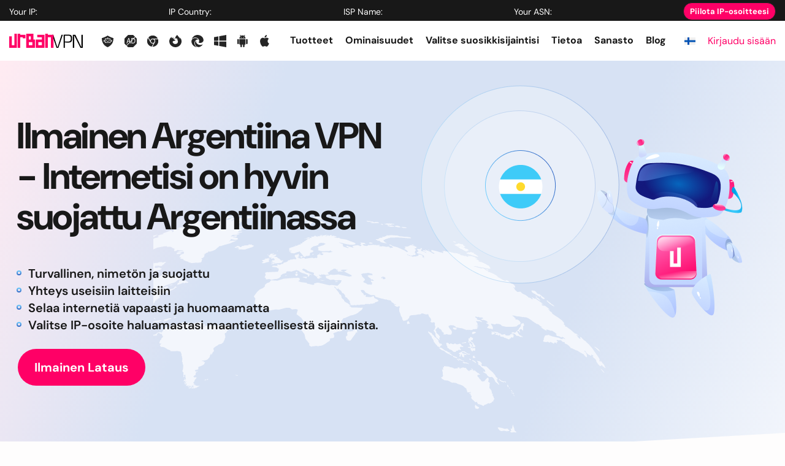

--- FILE ---
content_type: text/html; charset=UTF-8
request_url: https://www.urban-vpn.com/fi/locations/argentina-vpn/
body_size: 38524
content:

<!DOCTYPE html>
<!--[if IE 7]>
<html class="ie ie7" lang="fi">
<![endif]-->
<!--[if IE 8]>
<html class="ie ie8" lang="fi">
<![endif]-->
<!--[if !(IE 7) & !(IE 8)]><!-->
<html lang="fi">
<!--<![endif]-->

<head><meta charset="UTF-8"><script>if(navigator.userAgent.match(/MSIE|Internet Explorer/i)||navigator.userAgent.match(/Trident\/7\..*?rv:11/i)){var href=document.location.href;if(!href.match(/[?&]nowprocket/)){if(href.indexOf("?")==-1){if(href.indexOf("#")==-1){document.location.href=href+"?nowprocket=1"}else{document.location.href=href.replace("#","?nowprocket=1#")}}else{if(href.indexOf("#")==-1){document.location.href=href+"&nowprocket=1"}else{document.location.href=href.replace("#","&nowprocket=1#")}}}}</script><script>(()=>{class RocketLazyLoadScripts{constructor(){this.v="2.0.4",this.userEvents=["keydown","keyup","mousedown","mouseup","mousemove","mouseover","mouseout","touchmove","touchstart","touchend","touchcancel","wheel","click","dblclick","input"],this.attributeEvents=["onblur","onclick","oncontextmenu","ondblclick","onfocus","onmousedown","onmouseenter","onmouseleave","onmousemove","onmouseout","onmouseover","onmouseup","onmousewheel","onscroll","onsubmit"]}async t(){this.i(),this.o(),/iP(ad|hone)/.test(navigator.userAgent)&&this.h(),this.u(),this.l(this),this.m(),this.k(this),this.p(this),this._(),await Promise.all([this.R(),this.L()]),this.lastBreath=Date.now(),this.S(this),this.P(),this.D(),this.O(),this.M(),await this.C(this.delayedScripts.normal),await this.C(this.delayedScripts.defer),await this.C(this.delayedScripts.async),await this.T(),await this.F(),await this.j(),await this.A(),window.dispatchEvent(new Event("rocket-allScriptsLoaded")),this.everythingLoaded=!0,this.lastTouchEnd&&await new Promise(t=>setTimeout(t,500-Date.now()+this.lastTouchEnd)),this.I(),this.H(),this.U(),this.W()}i(){this.CSPIssue=sessionStorage.getItem("rocketCSPIssue"),document.addEventListener("securitypolicyviolation",t=>{this.CSPIssue||"script-src-elem"!==t.violatedDirective||"data"!==t.blockedURI||(this.CSPIssue=!0,sessionStorage.setItem("rocketCSPIssue",!0))},{isRocket:!0})}o(){window.addEventListener("pageshow",t=>{this.persisted=t.persisted,this.realWindowLoadedFired=!0},{isRocket:!0}),window.addEventListener("pagehide",()=>{this.onFirstUserAction=null},{isRocket:!0})}h(){let t;function e(e){t=e}window.addEventListener("touchstart",e,{isRocket:!0}),window.addEventListener("touchend",function i(o){o.changedTouches[0]&&t.changedTouches[0]&&Math.abs(o.changedTouches[0].pageX-t.changedTouches[0].pageX)<10&&Math.abs(o.changedTouches[0].pageY-t.changedTouches[0].pageY)<10&&o.timeStamp-t.timeStamp<200&&(window.removeEventListener("touchstart",e,{isRocket:!0}),window.removeEventListener("touchend",i,{isRocket:!0}),"INPUT"===o.target.tagName&&"text"===o.target.type||(o.target.dispatchEvent(new TouchEvent("touchend",{target:o.target,bubbles:!0})),o.target.dispatchEvent(new MouseEvent("mouseover",{target:o.target,bubbles:!0})),o.target.dispatchEvent(new PointerEvent("click",{target:o.target,bubbles:!0,cancelable:!0,detail:1,clientX:o.changedTouches[0].clientX,clientY:o.changedTouches[0].clientY})),event.preventDefault()))},{isRocket:!0})}q(t){this.userActionTriggered||("mousemove"!==t.type||this.firstMousemoveIgnored?"keyup"===t.type||"mouseover"===t.type||"mouseout"===t.type||(this.userActionTriggered=!0,this.onFirstUserAction&&this.onFirstUserAction()):this.firstMousemoveIgnored=!0),"click"===t.type&&t.preventDefault(),t.stopPropagation(),t.stopImmediatePropagation(),"touchstart"===this.lastEvent&&"touchend"===t.type&&(this.lastTouchEnd=Date.now()),"click"===t.type&&(this.lastTouchEnd=0),this.lastEvent=t.type,t.composedPath&&t.composedPath()[0].getRootNode()instanceof ShadowRoot&&(t.rocketTarget=t.composedPath()[0]),this.savedUserEvents.push(t)}u(){this.savedUserEvents=[],this.userEventHandler=this.q.bind(this),this.userEvents.forEach(t=>window.addEventListener(t,this.userEventHandler,{passive:!1,isRocket:!0})),document.addEventListener("visibilitychange",this.userEventHandler,{isRocket:!0})}U(){this.userEvents.forEach(t=>window.removeEventListener(t,this.userEventHandler,{passive:!1,isRocket:!0})),document.removeEventListener("visibilitychange",this.userEventHandler,{isRocket:!0}),this.savedUserEvents.forEach(t=>{(t.rocketTarget||t.target).dispatchEvent(new window[t.constructor.name](t.type,t))})}m(){const t="return false",e=Array.from(this.attributeEvents,t=>"data-rocket-"+t),i="["+this.attributeEvents.join("],[")+"]",o="[data-rocket-"+this.attributeEvents.join("],[data-rocket-")+"]",s=(e,i,o)=>{o&&o!==t&&(e.setAttribute("data-rocket-"+i,o),e["rocket"+i]=new Function("event",o),e.setAttribute(i,t))};new MutationObserver(t=>{for(const n of t)"attributes"===n.type&&(n.attributeName.startsWith("data-rocket-")||this.everythingLoaded?n.attributeName.startsWith("data-rocket-")&&this.everythingLoaded&&this.N(n.target,n.attributeName.substring(12)):s(n.target,n.attributeName,n.target.getAttribute(n.attributeName))),"childList"===n.type&&n.addedNodes.forEach(t=>{if(t.nodeType===Node.ELEMENT_NODE)if(this.everythingLoaded)for(const i of[t,...t.querySelectorAll(o)])for(const t of i.getAttributeNames())e.includes(t)&&this.N(i,t.substring(12));else for(const e of[t,...t.querySelectorAll(i)])for(const t of e.getAttributeNames())this.attributeEvents.includes(t)&&s(e,t,e.getAttribute(t))})}).observe(document,{subtree:!0,childList:!0,attributeFilter:[...this.attributeEvents,...e]})}I(){this.attributeEvents.forEach(t=>{document.querySelectorAll("[data-rocket-"+t+"]").forEach(e=>{this.N(e,t)})})}N(t,e){const i=t.getAttribute("data-rocket-"+e);i&&(t.setAttribute(e,i),t.removeAttribute("data-rocket-"+e))}k(t){Object.defineProperty(HTMLElement.prototype,"onclick",{get(){return this.rocketonclick||null},set(e){this.rocketonclick=e,this.setAttribute(t.everythingLoaded?"onclick":"data-rocket-onclick","this.rocketonclick(event)")}})}S(t){function e(e,i){let o=e[i];e[i]=null,Object.defineProperty(e,i,{get:()=>o,set(s){t.everythingLoaded?o=s:e["rocket"+i]=o=s}})}e(document,"onreadystatechange"),e(window,"onload"),e(window,"onpageshow");try{Object.defineProperty(document,"readyState",{get:()=>t.rocketReadyState,set(e){t.rocketReadyState=e},configurable:!0}),document.readyState="loading"}catch(t){console.log("WPRocket DJE readyState conflict, bypassing")}}l(t){this.originalAddEventListener=EventTarget.prototype.addEventListener,this.originalRemoveEventListener=EventTarget.prototype.removeEventListener,this.savedEventListeners=[],EventTarget.prototype.addEventListener=function(e,i,o){o&&o.isRocket||!t.B(e,this)&&!t.userEvents.includes(e)||t.B(e,this)&&!t.userActionTriggered||e.startsWith("rocket-")||t.everythingLoaded?t.originalAddEventListener.call(this,e,i,o):(t.savedEventListeners.push({target:this,remove:!1,type:e,func:i,options:o}),"mouseenter"!==e&&"mouseleave"!==e||t.originalAddEventListener.call(this,e,t.savedUserEvents.push,o))},EventTarget.prototype.removeEventListener=function(e,i,o){o&&o.isRocket||!t.B(e,this)&&!t.userEvents.includes(e)||t.B(e,this)&&!t.userActionTriggered||e.startsWith("rocket-")||t.everythingLoaded?t.originalRemoveEventListener.call(this,e,i,o):t.savedEventListeners.push({target:this,remove:!0,type:e,func:i,options:o})}}J(t,e){this.savedEventListeners=this.savedEventListeners.filter(i=>{let o=i.type,s=i.target||window;return e!==o||t!==s||(this.B(o,s)&&(i.type="rocket-"+o),this.$(i),!1)})}H(){EventTarget.prototype.addEventListener=this.originalAddEventListener,EventTarget.prototype.removeEventListener=this.originalRemoveEventListener,this.savedEventListeners.forEach(t=>this.$(t))}$(t){t.remove?this.originalRemoveEventListener.call(t.target,t.type,t.func,t.options):this.originalAddEventListener.call(t.target,t.type,t.func,t.options)}p(t){let e;function i(e){return t.everythingLoaded?e:e.split(" ").map(t=>"load"===t||t.startsWith("load.")?"rocket-jquery-load":t).join(" ")}function o(o){function s(e){const s=o.fn[e];o.fn[e]=o.fn.init.prototype[e]=function(){return this[0]===window&&t.userActionTriggered&&("string"==typeof arguments[0]||arguments[0]instanceof String?arguments[0]=i(arguments[0]):"object"==typeof arguments[0]&&Object.keys(arguments[0]).forEach(t=>{const e=arguments[0][t];delete arguments[0][t],arguments[0][i(t)]=e})),s.apply(this,arguments),this}}if(o&&o.fn&&!t.allJQueries.includes(o)){const e={DOMContentLoaded:[],"rocket-DOMContentLoaded":[]};for(const t in e)document.addEventListener(t,()=>{e[t].forEach(t=>t())},{isRocket:!0});o.fn.ready=o.fn.init.prototype.ready=function(i){function s(){parseInt(o.fn.jquery)>2?setTimeout(()=>i.bind(document)(o)):i.bind(document)(o)}return"function"==typeof i&&(t.realDomReadyFired?!t.userActionTriggered||t.fauxDomReadyFired?s():e["rocket-DOMContentLoaded"].push(s):e.DOMContentLoaded.push(s)),o([])},s("on"),s("one"),s("off"),t.allJQueries.push(o)}e=o}t.allJQueries=[],o(window.jQuery),Object.defineProperty(window,"jQuery",{get:()=>e,set(t){o(t)}})}P(){const t=new Map;document.write=document.writeln=function(e){const i=document.currentScript,o=document.createRange(),s=i.parentElement;let n=t.get(i);void 0===n&&(n=i.nextSibling,t.set(i,n));const c=document.createDocumentFragment();o.setStart(c,0),c.appendChild(o.createContextualFragment(e)),s.insertBefore(c,n)}}async R(){return new Promise(t=>{this.userActionTriggered?t():this.onFirstUserAction=t})}async L(){return new Promise(t=>{document.addEventListener("DOMContentLoaded",()=>{this.realDomReadyFired=!0,t()},{isRocket:!0})})}async j(){return this.realWindowLoadedFired?Promise.resolve():new Promise(t=>{window.addEventListener("load",t,{isRocket:!0})})}M(){this.pendingScripts=[];this.scriptsMutationObserver=new MutationObserver(t=>{for(const e of t)e.addedNodes.forEach(t=>{"SCRIPT"!==t.tagName||t.noModule||t.isWPRocket||this.pendingScripts.push({script:t,promise:new Promise(e=>{const i=()=>{const i=this.pendingScripts.findIndex(e=>e.script===t);i>=0&&this.pendingScripts.splice(i,1),e()};t.addEventListener("load",i,{isRocket:!0}),t.addEventListener("error",i,{isRocket:!0}),setTimeout(i,1e3)})})})}),this.scriptsMutationObserver.observe(document,{childList:!0,subtree:!0})}async F(){await this.X(),this.pendingScripts.length?(await this.pendingScripts[0].promise,await this.F()):this.scriptsMutationObserver.disconnect()}D(){this.delayedScripts={normal:[],async:[],defer:[]},document.querySelectorAll("script[type$=rocketlazyloadscript]").forEach(t=>{t.hasAttribute("data-rocket-src")?t.hasAttribute("async")&&!1!==t.async?this.delayedScripts.async.push(t):t.hasAttribute("defer")&&!1!==t.defer||"module"===t.getAttribute("data-rocket-type")?this.delayedScripts.defer.push(t):this.delayedScripts.normal.push(t):this.delayedScripts.normal.push(t)})}async _(){await this.L();let t=[];document.querySelectorAll("script[type$=rocketlazyloadscript][data-rocket-src]").forEach(e=>{let i=e.getAttribute("data-rocket-src");if(i&&!i.startsWith("data:")){i.startsWith("//")&&(i=location.protocol+i);try{const o=new URL(i).origin;o!==location.origin&&t.push({src:o,crossOrigin:e.crossOrigin||"module"===e.getAttribute("data-rocket-type")})}catch(t){}}}),t=[...new Map(t.map(t=>[JSON.stringify(t),t])).values()],this.Y(t,"preconnect")}async G(t){if(await this.K(),!0!==t.noModule||!("noModule"in HTMLScriptElement.prototype))return new Promise(e=>{let i;function o(){(i||t).setAttribute("data-rocket-status","executed"),e()}try{if(navigator.userAgent.includes("Firefox/")||""===navigator.vendor||this.CSPIssue)i=document.createElement("script"),[...t.attributes].forEach(t=>{let e=t.nodeName;"type"!==e&&("data-rocket-type"===e&&(e="type"),"data-rocket-src"===e&&(e="src"),i.setAttribute(e,t.nodeValue))}),t.text&&(i.text=t.text),t.nonce&&(i.nonce=t.nonce),i.hasAttribute("src")?(i.addEventListener("load",o,{isRocket:!0}),i.addEventListener("error",()=>{i.setAttribute("data-rocket-status","failed-network"),e()},{isRocket:!0}),setTimeout(()=>{i.isConnected||e()},1)):(i.text=t.text,o()),i.isWPRocket=!0,t.parentNode.replaceChild(i,t);else{const i=t.getAttribute("data-rocket-type"),s=t.getAttribute("data-rocket-src");i?(t.type=i,t.removeAttribute("data-rocket-type")):t.removeAttribute("type"),t.addEventListener("load",o,{isRocket:!0}),t.addEventListener("error",i=>{this.CSPIssue&&i.target.src.startsWith("data:")?(console.log("WPRocket: CSP fallback activated"),t.removeAttribute("src"),this.G(t).then(e)):(t.setAttribute("data-rocket-status","failed-network"),e())},{isRocket:!0}),s?(t.fetchPriority="high",t.removeAttribute("data-rocket-src"),t.src=s):t.src="data:text/javascript;base64,"+window.btoa(unescape(encodeURIComponent(t.text)))}}catch(i){t.setAttribute("data-rocket-status","failed-transform"),e()}});t.setAttribute("data-rocket-status","skipped")}async C(t){const e=t.shift();return e?(e.isConnected&&await this.G(e),this.C(t)):Promise.resolve()}O(){this.Y([...this.delayedScripts.normal,...this.delayedScripts.defer,...this.delayedScripts.async],"preload")}Y(t,e){this.trash=this.trash||[];let i=!0;var o=document.createDocumentFragment();t.forEach(t=>{const s=t.getAttribute&&t.getAttribute("data-rocket-src")||t.src;if(s&&!s.startsWith("data:")){const n=document.createElement("link");n.href=s,n.rel=e,"preconnect"!==e&&(n.as="script",n.fetchPriority=i?"high":"low"),t.getAttribute&&"module"===t.getAttribute("data-rocket-type")&&(n.crossOrigin=!0),t.crossOrigin&&(n.crossOrigin=t.crossOrigin),t.integrity&&(n.integrity=t.integrity),t.nonce&&(n.nonce=t.nonce),o.appendChild(n),this.trash.push(n),i=!1}}),document.head.appendChild(o)}W(){this.trash.forEach(t=>t.remove())}async T(){try{document.readyState="interactive"}catch(t){}this.fauxDomReadyFired=!0;try{await this.K(),this.J(document,"readystatechange"),document.dispatchEvent(new Event("rocket-readystatechange")),await this.K(),document.rocketonreadystatechange&&document.rocketonreadystatechange(),await this.K(),this.J(document,"DOMContentLoaded"),document.dispatchEvent(new Event("rocket-DOMContentLoaded")),await this.K(),this.J(window,"DOMContentLoaded"),window.dispatchEvent(new Event("rocket-DOMContentLoaded"))}catch(t){console.error(t)}}async A(){try{document.readyState="complete"}catch(t){}try{await this.K(),this.J(document,"readystatechange"),document.dispatchEvent(new Event("rocket-readystatechange")),await this.K(),document.rocketonreadystatechange&&document.rocketonreadystatechange(),await this.K(),this.J(window,"load"),window.dispatchEvent(new Event("rocket-load")),await this.K(),window.rocketonload&&window.rocketonload(),await this.K(),this.allJQueries.forEach(t=>t(window).trigger("rocket-jquery-load")),await this.K(),this.J(window,"pageshow");const t=new Event("rocket-pageshow");t.persisted=this.persisted,window.dispatchEvent(t),await this.K(),window.rocketonpageshow&&window.rocketonpageshow({persisted:this.persisted})}catch(t){console.error(t)}}async K(){Date.now()-this.lastBreath>45&&(await this.X(),this.lastBreath=Date.now())}async X(){return document.hidden?new Promise(t=>setTimeout(t)):new Promise(t=>requestAnimationFrame(t))}B(t,e){return e===document&&"readystatechange"===t||(e===document&&"DOMContentLoaded"===t||(e===window&&"DOMContentLoaded"===t||(e===window&&"load"===t||e===window&&"pageshow"===t)))}static run(){(new RocketLazyLoadScripts).t()}}RocketLazyLoadScripts.run()})();</script>
    
    <meta http-equiv="X-UA-Compatible" content="IE=edge">
    <meta name="viewport" content="width=device-width, initial-scale=1.0">
    <meta http-equiv="Content-Security-Policy" content="upgrade-insecure-requests">

		<link rel="icon" type="image/png" href="https://www.urban-vpn.com/wp-content/themes/urbanvpn/images/favicon/favicon.png" sizes="96x96"/>
	<link rel="icon" type="image/svg+xml" href="https://www.urban-vpn.com/wp-content/themes/urbanvpn/images/favicon/favicon.svg"/>
	<link rel="shortcut icon" href="https://www.urban-vpn.com/wp-content/themes/urbanvpn/images/favicon/favicon.ico"/>
	<link rel="apple-touch-icon" sizes="180x180" href="https://www.urban-vpn.com/wp-content/themes/urbanvpn/images/favicon/apple-touch-icon.png"/>

    <link rel="preconnect" href="https://connect.facebook.net">
    <link rel="preconnect" href="https://www.googletagmanager.com">
    <!-- Google Tag Manager -->
    <script type="rocketlazyloadscript">
        (function(w, d, s, l, i) {
            w[l] = w[l] || [];
            w[l].push({
                'gtm.start': new Date().getTime(),
                event: 'gtm.js'
            });
            var f = d.getElementsByTagName(s)[0],
                j = d.createElement(s),
                dl = l != 'dataLayer' ? '&l=' + l : '';
            j.async = true;
            j.src =
                'https://www.googletagmanager.com/gtm.js?id=' + i + dl;
            f.parentNode.insertBefore(j, f);
        })(window, document, 'script', 'dataLayer', 'GTM-WX3F2M4');
    </script>

    <!-- End Google Tag Manager -->

    <!-- Google tag (gtag.js) -->
    <script type="rocketlazyloadscript" async data-rocket-src="https://www.googletagmanager.com/gtag/js?id=G-0NQ2DPN8JC"></script>
    <script type="rocketlazyloadscript">
        window.dataLayer = window.dataLayer || [];

        function gtag() {
            dataLayer.push(arguments);
        }
        gtag('js', new Date());
        gtag('config', 'G-0NQ2DPN8JC');
    </script>

    <!-- Google tag (gtag.js) -->
    <script type="rocketlazyloadscript" async data-rocket-src="https://www.googletagmanager.com/gtag/js?id=AW-16551214477"></script>
    <script type="rocketlazyloadscript">
        window.dataLayer = window.dataLayer || [];

        function gtag() {
            dataLayer.push(arguments);
        }

        gtag('js', new Date());
        gtag('config', 'AW-16551214477');
    </script>
    <link rel="preconnect" href="https://geo.geosurf.io" crossorigin><link rel="preload" href="https://www.urban-vpn.com/wp-content/themes/urbanvpn/font/DMSans-VariableFont_opsz,wght.woff2" as="font" type="font/woff2" crossorigin><link fetchpriority="high" rel="preload" href="https://www.urban-vpn.com/wp-content/uploads/2022/11/mask-group.png" as="image"><link fetchpriority="high" rel="preload" href="https://www.urban-vpn.com/wp-content/uploads/2025/04/vector-1.svg" as="image"><meta name='robots' content='index, follow, max-image-preview:large, max-snippet:-1, max-video-preview:-1' />
	<script type="rocketlazyloadscript" data-minify="1" data-rocket-src="https://www.urban-vpn.com/wp-content/cache/min/1/sdks/web/v16/OneSignalSDK.page.js?ver=1767783321" defer></script>
	<script type="rocketlazyloadscript">
		window.OneSignalDeferred = window.OneSignalDeferred || [];
		OneSignalDeferred.push( async function( OneSignal ) {
			await OneSignal.init( {
				appId: "ad335d01-158d-477a-91df-fcccd0decaf3",
								notifyButton: {
					enable: true,
				},
			} );
		} );
	</script>
	
	<!-- This site is optimized with the Yoast SEO plugin v26.6 - https://yoast.com/wordpress/plugins/seo/ -->
	<title>Argentiina VPN - Pysy anonyyminä ILMAISTEN argentiinalaisten IP-osoitteiden avulla</title>
<link data-rocket-prefetch href="https://connect.facebook.net" rel="dns-prefetch">
<link data-rocket-prefetch href="https://www.googletagmanager.com" rel="dns-prefetch">
<link data-rocket-prefetch href="https://37165035.adoric-om.com" rel="dns-prefetch">
<link data-rocket-prefetch href="https://bat.bing.com" rel="dns-prefetch">
<link data-rocket-prefetch href="https://www.google-analytics.com" rel="dns-prefetch">
<link data-rocket-prefetch href="https://cdn.paddle.com" rel="dns-prefetch">
<link data-rocket-prefetch href="https://accounts.google.com" rel="dns-prefetch">
<link data-rocket-prefetch href="https://appleid.cdn-apple.com" rel="dns-prefetch">
<link data-rocket-prefetch href="https://static.adoric.com" rel="dns-prefetch">
<link data-rocket-prefetch href="https://googleads.g.doubleclick.net" rel="dns-prefetch">
<link data-rocket-prefetch href="https://cdn.onesignal.com" rel="dns-prefetch">
<style id="rocket-critical-css">html{box-sizing:border-box;-ms-overflow-style:scrollbar}*,*::before,*::after{box-sizing:inherit}.container{width:100%;padding-right:15px;padding-left:15px;margin-right:auto;margin-left:auto}@media (min-width:576px){.container{max-width:540px}}@media (min-width:768px){.container{max-width:720px}}@media (max-width:768px){.container{padding-right:12px;padding-left:11px}}@media (min-width:992px){.container{max-width:960px}}@media (min-width:1200px){.container{max-width:1140px}}.row{display:flex;flex-wrap:wrap;margin-right:-15px;margin-left:-15px}@media (max-width:768px){.row{margin-right:-12px;margin-left:-11px}}.col-sm-12,.col-md-12,.col-lg-12{position:relative;width:100%;padding-right:15px;padding-left:15px}@media (max-width:768px){.col-sm-12,.col-md-12,.col-lg-12{padding-right:12px;padding-left:11px}}@media (min-width:576px){.col-sm-12{flex:0 0 100%;max-width:100%}}@media (min-width:768px){.col-md-12{flex:0 0 100%;max-width:100%}}@media (min-width:993px){.col-lg-12{flex:0 0 100%;max-width:100%}}.footer .link__list ul{margin-bottom:22px}.footer .link__list li{font-size:12px;line-height:1.83;font-weight:600}.footer .link__list li a{max-width:217px;overflow:hidden;text-overflow:ellipsis;white-space:nowrap;display:block}@media screen and (max-width:1190px){.footer .link__list li a{max-width:180px}}@media screen and (max-width:768px){.footer__links .link__list li{font-size:10px;line-height:2.2}}@media screen and (max-width:510px){.footer__links .link__list a{max-width:145px}}.flag{position:relative;display:flex;flex-direction:column;justify-content:flex-start;align-items:center;min-height:39px;padding-top:3px;border-radius:4px}.flag::before{content:"";position:relative;background:var(--wpr-bg-4c27139d-dbef-41bf-be78-332297e4e366) no-repeat top left}.translate.translate--full .flag{flex-direction:row;gap:18px;background-color:#FFFFFF;border-radius:0;font-weight:400;font-size:12px;line-height:1.83;color:#333333;min-height:36px;padding:0 15px 0 10px}.translate.translate--full .flag::before{border-radius:50%;width:34px;height:34px;transform:scale(0.5416)}.translate .dropdown__menu ul{margin-bottom:0}.translate.translate-dropdown{position:relative}.translate.translate-dropdown .dropdown__menu{position:absolute;top:100%;width:45px;display:none;left:-14px;background-color:#ffffff;z-index:5;max-height:400px;overflow-y:auto;align-items:center;justify-content:center;flex-direction:column}.translate.translate-dropdown .dropdown__menu li{width:100%}.translate.translate-dropdown .dropdown__menu a{min-height:auto;display:block;margin:0 auto;width:100%;padding:5px;border-radius:0}.translate.translate-dropdown .dropdown__menu a img{object-fit:contain;width:100%;display:block;max-width:18px;margin:0 auto}@media screen and (max-width:992px){.header .translate{margin-right:0!important}.translate-dropdown img{width:22px!important;height:16px!important}}.dropdown .dropdown__menu{position:absolute;top:100%;width:100%;display:none;left:0;background-color:#ffffff;z-index:5;max-height:400px;overflow-y:auto}.dropdown .dropdown__menu::-webkit-scrollbar{width:4px}.dropdown .dropdown__menu::-webkit-scrollbar-track{background:#ffffff}.dropdown .dropdown__menu::-webkit-scrollbar-thumb{background:#888}.dropdown ul{display:flex;flex-direction:column}.dropdown ul li{width:100%}.dropdown ul li a{width:100%}section{position:relative;overflow:hidden}.footer .translate.translate--full .flag{display:flex}.footer .translate.translate--full .flag img{flex-grow:0}@media (min-width:1300px){.header__bottom nav>ul>.menu-item>a{text-wrap:nowrap}.header__bottom nav>ul{padding-left:15px}}#loader{position:absolute;z-index:-1;opacity:0;top:0;bottom:0;right:0;left:0;margin:auto;width:50px;aspect-ratio:1;border-radius:50%;border:8px solid white;border-right-color:black;animation:l2 1s infinite linear}@keyframes l2{to{transform:rotate(1turn)}}.location-steps{margin-top:37px}.location-steps__title-container{width:631px;max-width:100%;margin-inline:auto;text-align:center}.location-steps__title{letter-spacing:-0.03em}@media screen and (max-width:992px){.location-steps{margin-top:32px}}.checkout-popup{position:fixed;z-index:-1;opacity:0;display:flex;justify-content:center;align-items:center;top:0;right:0;bottom:0;left:0;background:rgba(0,0,0,0.4)}.checkout-popup__close{position:absolute;bottom:calc(100% - 65px);right:11px;width:30px;height:30px}.checkout-popup__close svg{width:100%;height:100%;object-fit:contain}.checkout-popup__container.container{position:relative;display:flex;width:100vw;max-width:938px;padding-block:70px;max-height:100dvh}.checkout-popup__wrapper{width:100%;overflow-y:auto;overflow-x:hidden;scroll-behavior:smooth;scrollbar-width:thin}.checkout-popup__inner{position:relative}.checkout-popup__content{background:#F3F6FC;min-height:400px}@media screen and (max-width:768px){.checkout-popup__container.container{padding-top:40px;padding-bottom:0}.checkout-popup__wrapper{padding-bottom:40px}.checkout-popup__close{bottom:calc(100% - 35px);right:7px}}.flag.no:before{display:none!important}.translate-dropdown img{height:12px;width:18px}img{max-width:100%;height:auto}</style><link rel="preload" data-rocket-preload as="image" href="https://www.urban-vpn.com/wp-content/uploads/2025/04/vector-1.svg" fetchpriority="high">
	<meta name="description" content="Ilmainen Argentiina VPN. Surffaa internetissä täysin vapaasti UrbanVPN:n avulla - ei pelkoa estämisestä tai havaitsemisesta." />
	<link rel="canonical" href="https://www.urban-vpn.com/fi/locations/argentina-vpn/" />
	<meta property="og:locale" content="fi_FI" />
	<meta property="og:type" content="article" />
	<meta property="og:title" content="Argentiina VPN - Pysy anonyyminä ILMAISTEN argentiinalaisten IP-osoitteiden avulla" />
	<meta property="og:description" content="Ilmainen Argentiina VPN. Surffaa internetissä täysin vapaasti UrbanVPN:n avulla - ei pelkoa estämisestä tai havaitsemisesta." />
	<meta property="og:url" content="https://www.urban-vpn.com/fi/locations/argentina-vpn/" />
	<meta property="og:site_name" content="| Urban VPN" />
	<meta property="article:modified_time" content="2023-05-21T11:11:14+00:00" />
	<meta name="twitter:card" content="summary_large_image" />
	<meta name="twitter:label1" content="Arvioitu lukuaika" />
	<meta name="twitter:data1" content="1 minuutti" />
	<script type="application/ld+json" class="yoast-schema-graph">{"@context":"https://schema.org","@graph":[{"@type":"WebPage","@id":"https://www.urban-vpn.com/fi/locations/argentina-vpn/","url":"https://www.urban-vpn.com/fi/locations/argentina-vpn/","name":"Argentiina VPN - Pysy anonyyminä ILMAISTEN argentiinalaisten IP-osoitteiden avulla","isPartOf":{"@id":"https://www.urban-vpn.com/fi/#website"},"datePublished":"2022-11-15T10:53:11+00:00","dateModified":"2023-05-21T11:11:14+00:00","description":"Ilmainen Argentiina VPN. Surffaa internetissä täysin vapaasti UrbanVPN:n avulla - ei pelkoa estämisestä tai havaitsemisesta.","breadcrumb":{"@id":"https://www.urban-vpn.com/fi/locations/argentina-vpn/#breadcrumb"},"inLanguage":"fi","potentialAction":[{"@type":"ReadAction","target":["https://www.urban-vpn.com/fi/locations/argentina-vpn/"]}]},{"@type":"BreadcrumbList","@id":"https://www.urban-vpn.com/fi/locations/argentina-vpn/#breadcrumb","itemListElement":[{"@type":"ListItem","position":1,"name":"Home","item":"https://www.urban-vpn.com/fi/"},{"@type":"ListItem","position":2,"name":"Argentiina"}]},{"@type":"WebSite","@id":"https://www.urban-vpn.com/fi/#website","url":"https://www.urban-vpn.com/fi/","name":"| Urban VPN","description":"Urban VPN","publisher":{"@id":"https://www.urban-vpn.com/fi/#organization"},"inLanguage":"fi"},{"@type":"Organization","@id":"https://www.urban-vpn.com/fi/#organization","name":"| Urban VPN","url":"https://www.urban-vpn.com/fi/","logo":{"@type":"ImageObject","inLanguage":"fi","@id":"https://www.urban-vpn.com/fi/#/schema/logo/image/","url":"https://assets.urban-vpn.com/wp-content/uploads/2023/02/03121456/logo.svg","contentUrl":"https://assets.urban-vpn.com/wp-content/uploads/2023/02/03121456/logo.svg","width":120,"height":23,"caption":"| Urban VPN"},"image":{"@id":"https://www.urban-vpn.com/fi/#/schema/logo/image/"}}]}</script>
	<!-- / Yoast SEO plugin. -->



<link rel="alternate" type="application/rss+xml" title="| Urban VPN &raquo; syöte" href="https://www.urban-vpn.com/fi/feed/" />
<link rel="alternate" title="oEmbed (JSON)" type="application/json+oembed" href="https://www.urban-vpn.com/fi/wp-json/oembed/1.0/embed?url=https%3A%2F%2Fwww.urban-vpn.com%2Ffi%2Flocations%2Fargentina-vpn%2F" />
<link rel="alternate" title="oEmbed (XML)" type="text/xml+oembed" href="https://www.urban-vpn.com/fi/wp-json/oembed/1.0/embed?url=https%3A%2F%2Fwww.urban-vpn.com%2Ffi%2Flocations%2Fargentina-vpn%2F&#038;format=xml" />
<style id='wp-img-auto-sizes-contain-inline-css' type='text/css'>
img:is([sizes=auto i],[sizes^="auto," i]){contain-intrinsic-size:3000px 1500px}
/*# sourceURL=wp-img-auto-sizes-contain-inline-css */
</style>
<style id='wp-emoji-styles-inline-css' type='text/css'>

	img.wp-smiley, img.emoji {
		display: inline !important;
		border: none !important;
		box-shadow: none !important;
		height: 1em !important;
		width: 1em !important;
		margin: 0 0.07em !important;
		vertical-align: -0.1em !important;
		background: none !important;
		padding: 0 !important;
	}
/*# sourceURL=wp-emoji-styles-inline-css */
</style>
<link data-minify="1" rel='preload'  href='https://www.urban-vpn.com/wp-content/cache/min/1/wp-content/plugins/wpml-cms-nav/res/css/cms-navigation-base.css?ver=1767783321' data-rocket-async="style" as="style" onload="this.onload=null;this.rel='stylesheet'" onerror="this.removeAttribute('data-rocket-async')"  type='text/css' media='screen' />
<link data-minify="1" rel='preload'  href='https://www.urban-vpn.com/wp-content/cache/background-css/1/www.urban-vpn.com/wp-content/cache/min/1/wp-content/plugins/wpml-cms-nav/res/css/cms-navigation.css?ver=1767783321&wpr_t=1769084997' data-rocket-async="style" as="style" onload="this.onload=null;this.rel='stylesheet'" onerror="this.removeAttribute('data-rocket-async')"  type='text/css' media='screen' />
<link data-minify="1" rel='preload'  href='https://www.urban-vpn.com/wp-content/cache/min/1/wp-content/themes/urbanvpn/css/bootstrap-grid.css?ver=1767783321' data-rocket-async="style" as="style" onload="this.onload=null;this.rel='stylesheet'" onerror="this.removeAttribute('data-rocket-async')"  type='text/css' media='all' />
<link data-minify="1" rel='preload'  href='https://www.urban-vpn.com/wp-content/cache/min/1/wp-content/themes/urbanvpn/css/slick.css?ver=1767783321' data-rocket-async="style" as="style" onload="this.onload=null;this.rel='stylesheet'" onerror="this.removeAttribute('data-rocket-async')"  type='text/css' media='all' />
<link data-minify="1" rel='preload'  href='https://www.urban-vpn.com/wp-content/cache/background-css/1/www.urban-vpn.com/wp-content/cache/min/1/wp-content/themes/urbanvpn/css/main.css?ver=1767783321&wpr_t=1769084997' data-rocket-async="style" as="style" onload="this.onload=null;this.rel='stylesheet'" onerror="this.removeAttribute('data-rocket-async')"  type='text/css' media='all' />
<link data-minify="1" rel='preload'  href='https://www.urban-vpn.com/wp-content/cache/min/1/wp-content/themes/urbanvpn/style.css?ver=1767783321' data-rocket-async="style" as="style" onload="this.onload=null;this.rel='stylesheet'" onerror="this.removeAttribute('data-rocket-async')"  type='text/css' media='all' />
<script type="text/javascript" id="wpml-cookie-js-extra">
/* <![CDATA[ */
var wpml_cookies = {"wp-wpml_current_language":{"value":"fi","expires":1,"path":"/"}};
var wpml_cookies = {"wp-wpml_current_language":{"value":"fi","expires":1,"path":"/"}};
//# sourceURL=wpml-cookie-js-extra
/* ]]> */
</script>
<script type="rocketlazyloadscript" data-minify="1" data-rocket-type="text/javascript" data-rocket-src="https://www.urban-vpn.com/wp-content/cache/min/1/wp-content/plugins/sitepress-multilingual-cms/res/js/cookies/language-cookie.js?ver=1767783321" id="wpml-cookie-js" defer="defer" data-wp-strategy="defer"></script>
<script type="rocketlazyloadscript" data-rocket-type="text/javascript" data-rocket-src="https://www.urban-vpn.com/wp-includes/js/jquery/jquery.min.js?ver=3.7.1" id="jquery-core-js" data-rocket-defer defer></script>
<script type="rocketlazyloadscript" data-rocket-type="text/javascript" data-rocket-src="https://www.urban-vpn.com/wp-includes/js/jquery/jquery-migrate.min.js?ver=3.4.1" id="jquery-migrate-js" data-rocket-defer defer></script>
<link rel="https://api.w.org/" href="https://www.urban-vpn.com/fi/wp-json/" /><link rel="alternate" title="JSON" type="application/json" href="https://www.urban-vpn.com/fi/wp-json/wp/v2/locations/16315" /><link rel="EditURI" type="application/rsd+xml" title="RSD" href="https://www.urban-vpn.com/xmlrpc.php?rsd" />
<meta name="generator" content="WordPress 6.9" />
<link rel='shortlink' href='https://www.urban-vpn.com/fi/?p=16315' />
<meta name="generator" content="WPML ver:4.8.6 stt:67,37,1,18,4,3,23,25,27,28,38,40,42,44,2,66,53;" />
	<style>
		@font-face{font-family:"DMSans";src:url("https://www.urban-vpn.com/wp-content/themes/urbanvpn/font/DMSans-VariableFont_opsz,wght.woff2") format("woff2");font-weight:400 700;font-stretch:normal;font-style:normal;font-display:swap}:root{--theme-color-text:#181818;--theme-color-accent:#FF0066}html{box-sizing:border-box}*,*::before,*::after{box-sizing:inherit;list-style:none;-webkit-tap-highlight-color:transparent}body{margin:0;padding:0;line-height:1}h1,h2,h3,h4,h5,h6,p,ul,ol,li,button{margin:0;padding:0}a{display:inline-block;color:inherit;text-decoration:none}li{list-style:none}img{max-width:100%;display:block}button{background-color:transparent;border:none;outline:none}html{height:100%}body{height:100%;font-family:"DMSans";line-height:1.4;background-color:#FEFDFD;color:var(--theme-color-text)}body.active{overflow:hidden}.container{max-width:1325px;margin:0 auto}@media screen and (min-width:992px){.container--small{max-width:887px;margin:0 auto;padding-right:15px;padding-left:15px}}@media screen and (max-width:992px){.container--small{max-width:100%;margin:0 auto;padding-right:12px;padding-left:12px}}#wrapper{display:flex;flex-direction:column;height:100%}#wrapper main{flex:1 0 auto;margin-top:99px}.urbanvpn-plan-button{display:flex;justify-content:center;align-items:center;min-height:64px;min-width:251px;border-radius:30px;padding:10px;background:#FF0066;cursor:pointer;transition:background .3s ease}.urbanvpn-plan-button:hover{background:#C90151}.urbanvpn-plan-button__title{color:#FFF;font-size:20px;line-height:1;font-weight:700}.urbanvpn-plan-button_header{min-height:39px;min-width:185px;border-radius:50px}.urbanvpn-plan-button_header .urbanvpn-plan-button__title{font-size:13px}.urbanvpn-plan-button_hero{min-width:286px}.header .translate > a > span{display:none}body.urbanvpn-hide-header .header__bottom{display:none !important}body.urbanvpn-hide-header #wrapper main{margin-top:0 !important}body.urbanvpn-header-logo-only .header__bottom .mob__menu,body.urbanvpn-header-logo-only .header__bottom .menu-logo,body.urbanvpn-header-logo-only .header__bottom nav{display:none !important}body.urbanvpn-header-checkout .header__top,body.urbanvpn-header-checkout .header__bottom .mob__menu,body.urbanvpn-header-checkout .header__bottom .menu-logo,body.urbanvpn-header-checkout .header__bottom nav > ul > .menu-item,body.urbanvpn-header-checkout .header .account{display:none !important}body.urbanvpn-header-checkout #wrapper main{margin-top:75px}body.urbanvpn-header-checkout .header__bottom .container{min-height:75px}body.urbanvpn-header-checkout .header__bottom .container > nav{display:flex;align-items:center;column-gap:24px}body.urbanvpn-header-checkout .header .translate{margin-left:0;margin-right:0}body.urbanvpn-header-checkout .header .translate > a{display:flex;align-items:center;column-gap:13px}body.urbanvpn-header-checkout .header .translate > a > span{display:block;font-size:16px;font-weight:700}body.urbanvpn-header-checkout .translate.translate-dropdown .dropdown__menu{left:auto;right:-13px}body.urbanvpn-header-checkout .header__bottom .logo{width:223px}body.urbanvpn-hide-footer #wrapper main > *:last-child{margin-bottom:0 !important}@media screen and (max-width:992px){.urbanvpn-plan-button_header{min-width:175px}.urbanvpn-plan-button_header .urbanvpn-plan-button__title{font-size:12px}body.urbanvpn-header-checkout .header__bottom .container{min-height:60px}body.urbanvpn-header-checkout .header .translate > a > span{display:none}body.urbanvpn-header-checkout .header__bottom .logo{width:140px;flex-shrink:0;margin:0}body.urbanvpn-header-checkout .header__bottom .container > nav{column-gap:15px}body.urbanvpn-header-checkout .translate-dropdown img{flex-shrink:0}body.urbanvpn-header-checkout #wrapper main{margin-top:60px}body .hero.hero_lp .hero__text,body .hero.hero_lp-mac .hero__text{margin-top:75px}body .hero.hero_lp .hero__img{margin:0 -110px}body .hero.hero_lp-mac .hero__text{margin-inline:auto}body .hero.hero_lp-mac .hero__img{max-width:100%;margin-top:40px}body .hero.hero_lp-mac .hero__img img{margin-left:-8vw}}#wrapper footer{flex-shrink:0}@media screen and (max-width:992px){#wrapper main{margin-top:65px}}.triangle-left{clip-path:polygon(0 0,100% 0,100% 100%);-webkit-clip-path:polygon(0 0,100% 0,100% 100%);background-color:#fff;height:90px;position:absolute;width:100%;top:-1px;z-index:1}@media screen and (max-width:992px){.triangle-left{height:30px}}.triangle-right{clip-path:polygon(100% 0,0% 100%,100% 100%);-webkit-clip-path:polygon(100% 0,0% 100%,100% 100%);background-color:#fff;height:100px;bottom:-1px;position:absolute;width:100%;z-index:1}@media screen and (max-width:992px){.triangle-right{height:30px}}.bg-shadow-pink{position:absolute;z-index:-1;bottom:0;z-index:0;left:0;right:0;top:0;background:linear-gradient(111.88deg,#FFEBF2 0.36%,#D7E2F4 30.64%,#D7E2F4 70.35%,#F3F6FC 99.64%)}.bg-shadow-green{width:100%;height:1px;box-shadow:-19px 13px 300px 20px rgba(37,227,250,0.68);position:absolute;bottom:-2px;z-index:0;max-width:1295px;left:50%;transform:translateX(-50%)}h1,.h1{font-weight:700;font-size:60px;line-height:110%;letter-spacing:-0.04em}h1 .pink,.h1 .pink{color:var(--theme-color-accent)}h2,.h2{font-weight:700;font-size:45px;line-height:120%;letter-spacing:-0.04em}h2 .pink,.h2 .pink{color:var(--theme-color-text)}h3,.h3{font-weight:600;font-size:24px;line-height:130%}h4,.h4{font-weight:700;font-size:14px;line-height:130%;text-transform:uppercase}h3 .pink,.h3 .pink{color:var(--theme-color-accent)}h4 .pink,.h4 .pink{color:inherit}h3.pink,.h3.pink{color:var(--theme-color-accent);text-transform:uppercase}h4.pink,.h4.pink{color:var(--theme-color-text);text-transform:uppercase}.text-center{text-align:center}.text-underline{text-decoration:underline}.text-underline-span{width:fit-content}.text-underline-span span{background:linear-gradient(to left,#fff,#fff 100%) 0 90% repeat-x;background-size:100% 3px}p .pink{color:var(--theme-color-text)}p .pink:hover{text-decoration:none}@media screen and (max-width:768px){h1,.h1,.hero-home h1{font-size:36px !important;line-height:110%}.hero.hero-glossary h1,.hero.hero-android-vpn h1{margin-top:75px !important}h2,.h2{font-size:30px}h3,.h3{font-size:20px}.hero.hero-single-country h1 + ul{margin-top:58px !important}}.button{cursor:pointer;display:flex;align-items:center;justify-content:center;min-height:60px;min-width:208px;border:none;outline:none;color:#FFFFFF;position:relative;border-radius:50px;border:none;background:var(--theme-color-accent);transition:background 0.3s ease;font-family:inherit;font-size:20px;font-weight:700;line-height:26px;margin:2px;padding-inline:30px;text-align:center;width:fit-content;column-gap:10px}.button:hover{background:#C90151}.button > span{display:flex;align-items:center;justify-content:center;column-gap:10px}.button:disabled,.button.disabled{color:#FFF;cursor:default}.button:disabled::after,.button.disabled::after{opacity:0}.button:disabled::before,.button.disabled::before{opacity:0.5}.button:disabled:active span,.button:disabled:focus span,.button.disabled:active span,.button.disabled:focus span{background:#0F0F0F}.button.button-white{color:#0F0F0F;background-color:#FFFFFF}.button.button-white:focus{background-color:#FFE5EF}.page-uninstall-ext .button{width:100%}.page-uninstall-ext .button::before{content:none}.button--twitter{display:flex;align-items:center;min-height:64px;max-width:288px;width:100%;outline:none;color:#FFFFFF;position:relative;border-radius:50px;border:none;transition:0.2s all;font-weight:700;font-size:20px;line-height:26px;background-color:var(--theme-color-accent);gap:10px;padding:19px 32px 19px 32px}.button--twitter:hover,.button--twitter:focus{background-color:#FFFFFF;color:#1AB8EA}.button--twitter:hover img,.button--twitter:focus img{filter:brightness(0) saturate(100%) invert(66%) sepia(78%) saturate(2813%) hue-rotate(155deg) brightness(99%) contrast(86%)}.button-black{padding:7px 10px;min-width:130px;background:var(--theme-color-accent);color:#FFFFFF;font-weight:700;font-size:13px;line-height:13px;display:flex;align-items:center;justify-content:center;border-radius:50px;position:relative;transition:0.3s ease-out;z-index:3;border:1px solid #202020;overflow:hidden;cursor:pointer}.button-black::before{position:absolute;content:"";top:0;bottom:0;left:0;height:100%;width:0%;transition:0.3s ease-out;z-index:-1}.button-black:hover::before{width:100%;background-color:#FFFFFF;transition:0.3s ease-out}.button-black:hover{color:#0F0F0F;transition:0.3s ease-out}.button-icon{display:flex;align-items:center;justify-content:center;width:22px;height:24px}.button-icon:hover,.button-icon:focus{filter:brightness(0) saturate(100%) invert(15%) sepia(82%) saturate(4682%) hue-rotate(327deg) brightness(101%) contrast(113%)}.button.button_no-bg{background:transparent;border:2px solid var(--theme-color-accent);color:var(--theme-color-text)}.button.button_no-bg::after{background:var(--wpr-bg-95acd806-2192-45b0-b142-d356cd0eb264);width:32px;height:32px}.button.button_no-bg span{height:auto !important}.button.button_no-bg:hover{background:var(--theme-color-accent);color:#fff}.button.button_no-bg:hover:after{filter:brightness(0) invert(1)}.button img{flex-shrink:0}.header{position:fixed;right:0;left:0;z-index:999;top:0}.header.shrink .header__top{transition:height 0.3s;height:0;overflow:hidden}.header__top{background-color:var(--theme-color-text);transition:height 0.3s;height:34px;overflow:visible}.header__top .container{display:flex}.header__top-info{display:flex;justify-content:space-between;align-items:center;flex-grow:1}.header__top-info li{color:#FFF;font-weight:400;font-size:14px;line-height:1.57}.header__top-info li b{font-weight:700;font-size:17px;line-height:2.18;color:#FFF;padding-left:5px}.header__top-link .btn-black{min-height:30px}.header__bottom{background-color:#FFF}.header__bottom .container{display:flex;align-items:center;justify-content:space-between;min-height:65px;position:relative}.header__bottom .logo{width:120px}.header__bottom .logo img{width:100%}.header__bottom nav > ul{display:flex}.header__bottom nav > ul > .menu-item{padding:16px 0 17px;display:list-item}.header__bottom nav > ul > .menu-item:not(:last-of-type){margin-right:20px}.header__bottom nav > ul > .menu-item > a{padding:5px 0;font-weight:700;font-size:16px;line-height:22px;position:relative}.header__bottom nav > ul > .menu-item > a::before{content:"";position:absolute;bottom:-15px;left:0;background:var(--theme-color-accent);height:2px;width:0;transition:all 0.2s}.header__bottom nav > ul > .menu-item > a:hover:before{width:100%}.header__bottom nav > ul .menu-item__title > a{display:flex;align-items:flex-start;gap:14px;font-weight:700;line-height:120%;text-transform:uppercase;margin-bottom:13px}.header__bottom nav > ul .menu-item__img{display:flex;align-items:center;justify-content:center;height:30px;width:30px}.header__bottom nav > ul .menu-item__img img{width:100%;height:100% object-fit:contain}.header__bottom nav > ul .menu-item.right > .sub-menu{right:0;grid-template-columns:1fr 1fr 1fr 1fr}.header__bottom nav > ul .menu-item.sub-menu__float > .sub-menu{width:100%;grid-template-rows:1fr 1fr;grid-gap:40px 0;padding-bottom:10px}.header__bottom nav > ul .menu-item.sub-menu__float > .sub-menu > li:first-of-type{grid-row:1 span}.header__bottom nav > ul .menu-item.sub-menu__float > .sub-menu > li{grid-row:2 span}.header__bottom nav > ul .menu-item .sub-menu__main{top:100%;display:grid;flex-wrap:wrap;background-color:#FFF;border-top:1px solid #313637;font-size:18px;font-weight:600;min-width:372px;max-width:100%;height:auto;max-height:calc(100vh - 100px);padding:64px 30px 20px;overflow-y:auto;scrollbar-width:thin}.header__bottom nav > ul .menu-item .sub-menu__main::-webkit-scrollbar{width:4px}.header__bottom nav > ul .menu-item .sub-menu__main::-webkit-scrollbar-track{background:#0F0F0F}.header__bottom nav > ul .menu-item .sub-menu__main::-webkit-scrollbar-thumb{background:#0F0F0F}.header__bottom nav > ul .menu-item .sub-menu__main::-webkit-scrollbar-thumb:hover{background:#0F0F0F}.header__bottom nav > ul .menu-item.sub-menu__coutry > .sub-menu{grid-template-columns:1fr 2fr 1fr}.header__bottom nav > ul .menu-item.sub-menu__coutry > .sub-menu > li:nth-child(2) .sub-menu > li{width:30%}.header__bottom nav > ul .menu-item.sub-menu__coutry > .sub-menu > li:nth-child(3) .sub-menu > li{width:100%}.header__bottom nav > ul .menu-item.sub-menu__coutry > .sub-menu .sub-menu{display:flex;flex-direction:row;flex-wrap:wrap;gap:8px;margin-top:20px}.header__bottom nav > ul .menu-item.sub-menu__coutry > .sub-menu .sub-menu > li{width:45%}.header__bottom nav > ul .menu-item > .sub-menu{visibility:hidden;opacity:0;position:absolute}.header__bottom nav > ul .menu-item > .sub-menu .sub-menu{position:relative;margin-left:44px;display:flex;flex-direction:column;gap:15px}.header__bottom nav > ul .menu-item > .sub-menu .sub-menu > li{line-height:1.4}.header__bottom nav > ul .menu-item > .sub-menu .sub-menu > li.menu-item-has-children + li{margin-top:1em}.header__bottom nav > ul .menu-item > .sub-menu .sub-menu .sub-menu{margin:14px 0 0 0}.header__bottom nav > ul .menu-item__logo:nth-child(1){margin-left:auto}.header__bottom nav > ul .menu-item__logo:last-of-type{margin-right:auto}.header__bottom nav > ul .menu-item-has-children.active > a:before,.header__bottom nav > ul .menu-item-has-children:hover > a:before{width:100%;transition:all 0.2s}.header__bottom nav > ul .menu-item-has-children.active .sub-menu,.header__bottom nav > ul .menu-item-has-children:hover .sub-menu{background-color:#FFF;visibility:visible;opacity:1;transition:all 0s;pointer-events:all}.header .menu-logo{display:flex;height:34.5px;align-items:center;justify-content:center;gap:29px;margin-left:50px}.header .menu-logo .menu-item{padding:25px 0}.header .menu-logo .menu-item > a{display:flex;align-items:center;width:22px;display:flex;justify-content:center;align-items:center;position:relative}.header .menu-logo .menu-item > a:before{content:"";position:absolute;bottom:-22px;left:-15px;background:var(--theme-color-accent);height:2px;width:0;transition:width 0.2s;pointer-events:none;z-index:4}.header .menu-logo .menu-item > a:hover:before{width:52px}.header .mob__menu{display:none}.header .translate{display:flex;align-items:center;justify-content:center;margin-right:20px;margin-left:10px}.header .account{display:flex;align-items:center;justify-content:center;color:var(--theme-color-accent)}@media (max-width:1300px){.header .menu-logo{margin-left:30px;margin-right:30px;justify-content:space-between;flex:auto;gap:unset}}@media (max-width:1120px){.header .header__bottom nav > ul > .menu-item:not(:last-of-type){margin-right:12px}.header .menu-logo{margin-left:15px;margin-right:15px}}@media (max-width:1024px){.header .header__top{display:none}.header__bottom .container{min-height:61px}.header__bottom nav > ul > .menu-item{display:none}.header__bottom .menu-logo{display:none}.header__bottom .container .logo{margin:0 auto 0 16px;width:108px}.header .mob__menu{display:block}.header .mob__menu .mob__menu__icon{position:relative}.header .mob__menu .mob__menu__icon .mob__menu__icon-menu{opacity:1}.header .mob__menu .mob__menu__icon .mob__menu__icon-x{opacity:0;position:absolute;top:0;left:2px}.header .mob__menu .mob__menu__icon.active .mob__menu__icon-menu{opacity:0}.header .mob__menu .mob__menu__icon.active .mob__menu__icon-x{opacity:1}.header .mob__menu .mob__menu__wrap{padding:10px 15px 80px;max-width:480px;width:100%;max-height:calc(100vh - 50px);overflow-y:auto;position:absolute;left:-100%;top:63px;background:#FFF;box-shadow:0 4px 45px rgba(0,0,0,0.25)}.header .mob__menu .mob__menu__wrap ul:not(.sub-menu) > a{padding:10px 0}.header .mob__menu .mob__menu__wrap ul:not(.sub-menu) > .menu-item-has-children.active > a span{color:var(--theme-color-accent)}.header .mob__menu .mob__menu__wrap ul li a{padding:10px 0;border-bottom:1px solid var(--border-color3)}.header .mob__menu .mob__menu__wrap ul li a span{font-style:normal;font-weight:500;font-size:16px;line-height:1.38}.header .mob__menu .mob__menu__wrap ul li a:hover{color:var(--background-2)}.header .mob__menu .mob__menu__wrap .sub-menu{height:0;opacity:0;visibility:hidden;overflow:hidden}.header .mob__menu .mob__menu__wrap .sub-menu .menu-item a{padding:10px 15px 10px 0}.header .mob__menu .mob__menu__wrap .sub-menu.active{height:unset;opacity:1;visibility:visible;overflow:visible}.header .mob__menu .mob__menu__wrap .sub-menu.active .sub-menu{height:unset;opacity:1;visibility:visible;overflow:visible;margin-left:40px}.header .mob__menu .mob__menu__wrap .sub-menu.active .sub-menu .menu-item:first-of-type > a{padding-top:0}.header .mob__menu .mob__menu__wrap .sub-menu.active .sub-menu .menu-item a{padding:5px 10px 5px 0}.header .mob__menu .mob__menu__wrap .sub-menu.active .sub-menu .menu-item a span{font-weight:400;font-size:16px;line-height:1.4}.header .mob__menu .mob__menu__wrap .sub-menu.active .menu-item-has-children::after{display:none}.header .mob__menu .mob__menu__wrap .sub-menu__coutry > .sub-menu{flex-direction:column}.header .mob__menu .mob__menu__wrap .sub-menu__coutry > .sub-menu > .menu-item-has-children{margin-bottom:30px}.header .mob__menu .mob__menu__wrap .sub-menu__coutry .sub-menu .sub-menu{display:flex;flex-direction:row;flex-wrap:wrap;gap:0 10px}.header .mob__menu .mob__menu__wrap .sub-menu__coutry .sub-menu .sub-menu > *:nth-child(2) a{padding-top:0 !important}.header .mob__menu .mob__menu__wrap .sub-menu__coutry .sub-menu .sub-menu > *{width:45%}.header .mob__menu .mob__menu__wrap .sub-menu__float > .sub-menu{font-size:16px;flex-direction:column}.header .mob__menu .mob__menu__wrap .sub-menu__float > .sub-menu .sub-menu{margin-bottom:15px}.header .mob__menu .mob__menu__wrap .sub-menu__float > .sub-menu .sub-menu .sub-menu{margin-left:20px}.header .mob__menu .mob__menu__wrap .sub-menu__float > .sub-menu .sub-menu > li:first-of-type > a{padding-top:0}.header .mob__menu .mob__menu__wrap .sub-menu__float > .sub-menu .sub-menu .menu-item a{padding:10px 15px 10px 0 !important}.header .mob__menu .mob__menu__wrap > ul > li.active > .sub-menu.active{display:flex}.header .mob__menu .mob__menu__wrap > ul > li.active > .sub-menu.active > .menu-item > a{text-transform:uppercase;grid-gap:10px;display:grid;grid-template-columns:30px 1fr;padding-bottom:0;padding-top:0;margin-bottom:5px}.header .mob__menu .mob__menu__wrap > ul > li.active > .sub-menu.active > .menu-item > a span{font-weight:700;line-height:1.2}.header .mob__menu .mob__menu__wrap > ul > li.active > .sub-menu.active .menu-item__img{display:flex;align-items:center;justify-content:center;height:30px;width:30px}.header .mob__menu .mob__menu__wrap > ul > li.active > .sub-menu.active .menu-item__img img{width:100%;height:100%;object-fit:contain}.header .mob__menu .mob__menu__wrap .menu-item-has-children{position:relative;display:flex;flex-direction:column}.header .mob__menu .mob__menu__wrap .menu-item-has-children::after{position:absolute;right:0;content:url("https://www.urban-vpn.com/wp-content/themes/urbanvpn/images/icon/add.svg");transition:all 0.3s;height:24px;width:24px;line-height:0;top:10px;cursor:pointer}.header .mob__menu .mob__menu__wrap .menu-item-has-children.active{border-bottom:none}.header .mob__menu .mob__menu__wrap .menu-item-has-children.active > li > a{color:var(--theme-color-accent)}.header .mob__menu .mob__menu__wrap .menu-item-has-children.active::after{content:url("https://www.urban-vpn.com/wp-content/themes/urbanvpn/images/icon/minus.svg")}.header .mob__menu .mob__menu__wrap .menu-item-has-children a{display:flex;flex-direction:row;align-items:center;justify-content:space-between;position:relative;margin-right:30px;margin-right:auto}.header .mob__menu .mob__menu__wrap .menu-item-has-children a span{width:100%;padding-right:7px}.header .mob__menu .mob__menu__wrap.active{left:0}}.hero{background:linear-gradient(111.88deg,#FFEBF2 0.36%,#D7E2F4 30.64%,#D7E2F4 70.35%,#F3F6FC 99.64%);position:relative;overflow:hidden;min-height:680px}.hero-home{min-height:550px}.hero-glossary{height:auto !important;min-height:531px}.hero-glossary .hero__img img{margin-right:89px}.hero.hero_single-glossary{min-height:auto}.hero.hero_single-glossary .container,.hero-glossary .hero__left{height:100%}.hero.hero_single-glossary .hero__img{display:none}.hero.hero_single-glossary h1{margin-top:0}.hero.hero_single-glossary .hero__text{position:relative;min-height:320px;flex-direction:row;align-items:center;left:0}.hero.hero-glossary h1{margin-top:139px}.hero__img{position:relative;text-align:center;z-index:1;margin:140px 0 160px 0}.hero__img img{-o-object-fit:contain;object-fit:contain;max-width:100%;margin-left:auto}.hero__img-desktop{display:block}.hero__img-mob{display:none}.hero__img.hero__img--almost{display:none}.hero-almost-done{height:auto !important;padding-bottom:100px}.hero-almost-done .hero__text{position:static}.hero-almost-done .hero__text .pink{color:var(--theme-color-accent)}.hero-almost-done .container{display:flex}.hero.hero_lp{min-height:644px}.hero.hero_lp .hero__text{margin-top:97px}.hero.hero_lp h1,.hero.hero_lp-mac h1{margin-top:3px}.hero.hero_lp h3,.hero.hero_lp-mac h3{color:#FF0066;font-weight:700}.hero.hero_lp-mac h1 + ul,.hero.hero_lp h1 + ul{margin-top:22px}.hero.hero_lp ul li,.hero.hero_lp-mac ul li{padding-left:30px}.hero.hero_lp ul li::before,.hero.hero_lp-mac ul li::before{width:16px;height:12px;border-radius:0;border:none;background-repeat:no-repeat;background-size:contain;background-image:var(--wpr-bg-7392806c-9abe-4685-b86d-ceeb1a14c088)}.hero.hero_lp .hero__img{margin:0 -192px 0 0}.hero.hero_lp-mac{min-height:600px}.hero.hero_lp-mac .hero__text{max-width:430px;margin-top:136px}.hero.hero_lp-mac .hero__img{margin:120px 0 0 auto}.hero__checkout-button-container{margin-top:22px}.hero__checkout-note-container{margin-top:22px;display:flex;align-items:center;column-gap:9px}.hero__checkout-note-container svg{flex-shrink:0;width:16px;height:16px}.hero__checkout-note{font-size:14px;line-height:1.4;font-weight:500}.page-template-thank-you-almost-done .info-block{margin-top:94px;margin-bottom:100px;background:linear-gradient(111.88deg,#FFEBF2 0.36%,#D7E2F4 30.64%,#D7E2F4 70.35%,#F3F6FC 99.64%)}.page-template-thank-you-almost-done .info-block .row > *{display:flex;align-items:center}.page-template-thank-you-almost-done .info-block__text{width:100%}.page-template-thank-you-almost-done .download-section h2{font-size:60px}.page-template-thank-you-almost-done .info-block__text{font-weight:500}@media screen and (max-width:991px){.hero-almost-done{padding-bottom:80px}.hero.hero_single-glossary .hero__text{min-height:192px}.page-template-thank-you-almost-done .step-by-step__item-text p{font-size:16px}.page-template-thank-you-almost-done .info-block__text p{font-size:20px !important;margin-bottom:20px}.page-template-thank-you-almost-done .download-section h2{font-size:36px;max-width:360px;margin-bottom:60px}}.page-template-thank-you-almost-done .info-block .container{min-height:auto;background:none;padding-top:76px;padding-bottom:76px;max-width:1223px}.page-template-thank-you-almost-done .info-block--twitter .button--twitter{width:auto;max-width:100%;text-align:center}.hero-almost-done h1{margin-top:60px}.hero.hero-uninstall h1{margin-top:90px}@media screen and (max-width:991px){.hero-uninstall .hero__img{margin-bottom:-95px !important}.hero-uninstall .hero__text p{text-align:center !important;margin-top:15px !important;line-height:1.1 !important}}@media screen and (max-width:1200px){.page-template-thank-you-almost-done .step-by-step__text p{text-align:center}.hero-almost-done .hero__text{align-items:center}.hero-uninstall .row .hero__img img,.hero-almost-done .row .hero__img img{max-width:100%;margin:0 auto}.hero-almost-done .hero__left{max-width:100%}.hero-uninstall .hero__left{max-width:100%}}@media screen and (max-width:1200px){.hero-almost-done .hero__left + .row{display:none}.hero-almost-done .hero__img--almost{display:block}}@media screen and (max-width:1200px){.hero-uninstall .hero__text .button{margin:40px auto 0 auto}}.hero__text{position:absolute;z-index:4;width:100%;display:flex;flex-direction:column;align-items:flex-start;left:12px}.hero__text ol li{list-style:number;margin-left:15px}.hero__text blockquote{margin:0}.hero__text blockquote p::before{content:"\201C"}.hero__text blockquote p::after{content:"\201D"}.hero .hero__block{background-color:#F3F6FC;border-radius:10px;margin-top:30px;padding:28px 23px 28px 56px;font-size:24px;max-width:427px}.hero .hero-bg{position:absolute;width:100%;height:100%;left:0;display:flex;flex-direction:column;justify-content:flex-end;margin-top:0}.hero .hero-bg img{max-width:100%;object-fit:contain}.hero__left{position:relative;max-width:50%}.hero h1,.hero .h1{margin-top:143px}.hero h1 + p,.hero .h1 + p{margin-top:17px}.hero h1 + .button,.hero .h1 + .button{margin-top:31px}.hero h1 + ul,.hero .h1 + ul{margin-top:15px}.hero-home h1{font-size:50px;margin-top:90px}.hero h4{margin-top:21px;text-transform:uppercase;font-size:14px}.hero p{max-width:371px;font-size:20px;line-height:1.4;font-weight:600;margin-top:17px}.hero p.hero-green{color:var(--theme-color-text);position:relative}.hero p.hero-green::before{content:"";width:24px;height:24px;position:relative;display:inline-block;top:4px;margin-right:9px;background-image:url("data:image/svg+xml,%3Csvg width=%2224%22 height=%2224%22 viewBox=%220 0 24 24%22 fill=%22none%22 xmlns=%22http://www.w3.org/2000/svg%22%3E%3Cpath d=%22M19 2H5C3.34961 2 2 3.3501 2 5V19C2 20.6499 3.34961 22 5 22H19C20.6504 22 22 20.6499 22 19V5C22 3.3501 20.6504 2 19 2ZM16.46 10.21L11.46 15.21C11.2598 15.3999 11.0098 15.5 10.75 15.5C10.4902 15.5 10.2402 15.3999 10.04 15.21L7.54004 12.71C7.15039 12.3198 7.15039 11.6802 7.54004 11.29C7.92969 10.8999 8.57031 10.8999 8.95996 11.29L10.75 13.0898L15.04 8.79004C15.4297 8.3999 16.0703 8.3999 16.46 8.79004C16.8496 9.18018 16.8496 9.81982 16.46 10.21Z%22 fill=%22%23181818%22/%3E%3C/svg%3E%0A")}.hero .button{margin-top:40px}.hero ul{display:flex;flex-direction:column;gap:15px}.hero ul + .button{margin-top:39px}.hero ul li{position:relative;padding-left:19px;font-size:20px;line-height:1.4;font-weight:600}.hero ul li::before{content:"";display:inline-block;width:8px;height:8px;border-radius:50%;position:absolute;background:linear-gradient(#eee7f3,#eee7f3) padding-box,linear-gradient(180deg,#72D0FF 0%,#2E65C5 99.84%) border-box;border-radius:50em;border:2px solid transparent;margin-right:9px;left:0;top:9px}.hero_light-bg{background:#F9FBFF}.hero_troubleshooting{min-height:450px}.hero_troubleshooting .hero__img{margin-block:40px}.hero_features{min-height:540px}.hero_features h1{margin-top:87px}.hero_features .hero__img{margin:20px 0 0}.hero__buttons{display:flex;gap:25px 18px;flex-wrap:wrap;justify-content:center;align-items:center}.hero__buttons .button{margin:0}.hero__buttons .button img{margin-right:10px}.hero__home-buttons{display:flex;justify-content:center;gap:15px;flex-wrap:wrap;align-items:center}.hero__button_black{background:#181818}.hero__trusted{margin-top:52px;display:flex;flex-wrap:wrap;justify-content:center;gap:19px}.hero__trusted_reviews{margin-top:0}.hero__trusted-users{flex-shrink:0;max-width:175px}.hero__trusted-content{display:flex;flex-direction:column;row-gap:5px}.hero__trusted-stars{flex-shrink:0;max-width:128px}.hero__trusted-users img,.hero__trusted-stars img{width:100%;height:auto}.hero__trusted-title{font-size:18px;line-height:1.3;color:#2B2A3C;max-width:300px}.hero__table{width:92%;max-width:635px;margin-top:7px}.hero__table-item{display:grid;grid-template-columns:auto 1fr;grid-gap:0 13px;font-size:20px;line-height:1.4;font-weight:600;min-height:48px;align-items:center;border-bottom:1px solid #BAD0D4;padding:9px 0}.hero__table-item:last-of-type .hero__table-value{font-weight:700}.hero__table-value{margin-left:auto}@media screen and (max-width:1200px){.hero__img img{max-width:50%}.hero.hero_lp{min-height:740px}.hero.hero_lp .hero__img img,.hero.hero_lp-mac .hero__img img{max-width:100%}.hero.hero_lp-mac{min-height:590px}.hero.hero_lp-mac .hero__text{margin-top:100px}.hero.hero_lp-mac .hero__img{max-width:65%}}@media screen and (max-width:992px){.hero{min-height:auto}.hero__left{max-width:100%}.hero .hero__block{padding:26px 40px;font-size:20px;font-weight:600}.hero h1,.hero .h1{margin:75px auto 0 auto;text-align:center}.hero h1 + p,.hero .h1 + p{margin-top:15px}.hero__text{position:relative;align-items:center;left:0}.hero__text p{text-align:center;font-size:16px;line-height:1.4}.hero .button{margin-top:26px}.hero ul{gap:15px}.hero ul li{font-size:16px}.hero ul li::before{top:7px}.hero ul li::after{top:9px}.hero__trusted{margin-top:24px}.hero__trusted_reviews{margin-top:0}.hero .hero__img{margin:33px 0 44px}.hero .hero__img img{margin:0 auto;max-width:100%}.hero .hero__img-desktop{display:none}.hero .hero__img-mob{width:100%;display:block}.hero__buttons{flex-direction:column;align-items:center;grid-gap:18px}.hero__buttons .button{font-size:20px;line-height:1;font-weight:700;margin-top:0}.hero__table{width:100%;margin-top:17px}.hero__table-item{font-size:16px;align-items:baseline}.hero__table-value{max-width:213px;text-align:right}.hero.hero-uninstall h1{margin-top:22px;color:var(--theme-color-text)}}.hero.hero-home .button{margin-top:0}.hero.hero-home .hero__home-buttons{margin-top:24px}.hero-home .hero__img,.hero-business .hero__img{margin:114px 0 172px 0}.hero-home .hero__img{margin:70px 0}.hero-business .hero__img{margin-bottom:90px}@media screen and (max-width:1250px){.hero-home .hero__img img,.hero-business .hero__img img{max-width:50%}}@media screen and (max-width:993px){.hero-home .hero__img,.hero-business .hero__img{margin:40px -15px 50px 0}.hero-home .hero__img img,.hero-business .hero__img img{max-width:100%}}.hero-about-us{position:relative;min-height:585px}.hero-about-us h1{font-size:60px;margin-top:184px}.hero-about-us .hero__img{margin-left:0;margin-top:26px;margin-bottom:0}.hero-about-us .hero__img-desktop{-o-object-fit:contain;object-fit:contain;max-width:100%}.hero-about-us .bg-shadow-pink,.hero-about-us .triangle-right{display:none}@media screen and (max-width:993px){.hero-about-us .bg-shadow-pink,.hero-about-us .triangle-right{display:block}.hero-about-us .triangle-right{display:block;z-index:3}}.hero-free-iphone{min-height:650px}.hero.hero-free-iphone h1{margin-top:150px}.hero-free-iphone .hero__img{margin:0 0 35px}@media screen and (max-width:768px){.hero-about-us{min-height:auto}.hero-about-us h1{font-size:36px;margin-top:45px}.hero-free-iphone .hero__img{margin:10px 0 -13px 0}}.hero-glossary .hero__img{margin:134px 0 107px 0}@media screen and (max-width:993px){.hero-glossary h1 br{display:none}}@media screen and (max-width:768px){.hero-glossary .hero__img{margin:40px 0 60px 0;margin-right:-20px}}.hero.hero-locations{min-height:560px}.hero.hero-locations h1{margin-top:110px}.hero.hero-locations h1 span{color:#FF0066}.hero-locations .hero__img{margin:0 -300px 0 0}.hero-locations .container{position:relative}.hero-locations .hero-bg{bottom:-125px}.hero-locations .hero-bg img{height:405px;width:1020px;margin-left:auto;margin-right:auto}@media screen and (max-width:1200px){.hero-locations{min-height:auto}.hero-locations .hero__img{margin-bottom:150px}}@media screen and (max-width:992px){.hero-locations .hero__img{margin:0}.hero-locations .hero__left{margin-bottom:60px}.hero-locations h1 br{display:none}}@media screen and (max-width:768px){.hero-locations .hero__img{margin:30px 0 50px -45px}.hero-locations .hero__img img{transform:scale(1.07)}.hero-locations .hero-bg{bottom:-100px}.hero-locations.hero_double-vpn .hero__img{margin:0 0 50px}.hero-locations.hero_double-vpn .hero__img img{transform:none}}.hero.hero-single-country h1 + ul{margin-top:8px}.hero.hero-single-country .button{margin-top:25px}.hero-single-country .container{position:relative}.hero-single-country .hero__img{margin:0 40px 0 auto;min-height:637px}.hero-single-country h1{margin:90px 0 0 0}.hero-single-country ul{gap:20px}.hero-single-country .hero-bg{bottom:0}.hero-single-country .hero-bg img{height:405px;width:1020px;margin:0 auto}@media screen and (max-width:1200px){.hero-single-country h1{margin-top:80px;text-align:left}}@media screen and (max-width:992px){.hero-single-country .hero__img{min-height:auto;margin:0}.hero-single-country .hero__text{max-width:70%;margin:0 auto;align-items:flex-start}.hero-single-country .hero__text .button{margin:32px auto 0}}@media screen and (max-width:768px){.hero-single-country .hero-bg{display:none}.hero-single-country .hero__img{margin-left:-30px;margin-bottom:40px}.hero-single-country .hero__text{max-width:100%;margin-bottom:10px}.hero-single-country .hero__text h1{margin-top:75px;text-align:center}.hero.hero-free-iphone h1{margin-top:75px}}.hero-unblock-proxy h1{max-width:1017px;text-align:center;margin-top:145px;margin-bottom:38px}.hero-unblock-proxy .hero__left{max-width:100%}.hero-unblock-proxy .hero__text{align-items:center}.hero-unblock-proxy .hero__img{margin:0 0 5px 0;min-height:730px;display:flex;align-items:flex-end}@media screen and (max-width:1200px){.hero-unblock-proxy .hero__img{margin:150px 0 5px 0}.hero-unblock-proxy .hero__img img{max-width:100%}}@media screen and (max-width:992px){.hero-unblock-proxy .hero__img{margin:20px -15px -4px -15px;min-height:auto}.hero-unblock-proxy .hero__text h1{margin-top:75px;margin-bottom:42px}.hero-products{min-height:auto !important}.hero.hero-products h1{margin-top:75px !important}}.hero-extension-unblock h1{max-width:881px;text-align:center;margin-bottom:38px}.hero-extension-unblock .hero__left{max-width:100%}.hero-extension-unblock .hero__text{align-items:center;position:relative}.hero-extension-unblock .hero__img{margin:0 0 5px 0}.hero-extension-unblock .hero__img img{margin:67px auto 15px auto}.hero-extension-unblock + .articles{padding-bottom:0}.hero-extension-unblock + .articles + .promo + .text-img{padding-top:0}@media screen and (max-width:1200px){.hero-extension-unblock .hero__img{margin:150px 0 5px 0}.hero-extension-unblock .hero__img img{max-width:100%}}@media screen and (max-width:992px){.hero-extension-unblock .hero__img{margin:20px 0 -35px 0}.hero-extension-unblock .hero__text h1{margin-top:60px}.hero-extension-unblock + .articles + .promo .bg-map{padding-bottom:0}.hero-extension-unblock + .articles + .promo + .text-img{padding-top:15px}}.hero.hero-laptop-vpn{min-height:649px}.hero.hero-laptop-vpn h1{margin-top:108px}.hero-laptop-vpn .hero__img{z-index:2;margin:108px 0 -15px}.hero-laptop-vpn .hero__img img{max-width:61.39%}.hero-laptop-vpn .bg-shadow-pink{z-index:1}.hero-laptop-vpn .triangle-right{z-index:2}@media screen and (max-width:992px){.hero-laptop-vpn h1,.hero-laptop-vpn .h1{text-align:left;margin:75px 0 0 !important}.hero-laptop-vpn .hero__text{align-items:flex-start}.hero-laptop-vpn .hero__img{margin:15px 0 0;z-index:auto}.hero-laptop-vpn .hero__img img{max-width:100%}}.hero.hero-windows-vpn{min-height:600px}.hero.hero-windows-vpn .hero__text{max-width:597px}.hero-windows-vpn .hero__img{margin:40px 0 80px}.hero-windows-vpn h1,.hero-windows-vpn .h1{margin-top:98px}@media screen and (max-width:992px){.hero-windows-vpn .hero__img{margin:45px auto 90px auto}.hero-windows-vpn h1,.hero-windows-vpn .h1{max-width:425px;text-align:left;margin:75px 0 0 0}.hero-windows-vpn .hero__text{align-items:flex-start}}.hero.hero-android-vpn{min-height:600px}.hero.hero-android-vpn h1{margin-top:130px}.hero.hero-android-vpn p{max-width:416px}.hero-android-vpn .hero__text{width:513px}.hero-android-vpn .hero__img{margin:110px 50px 50px 0}@media screen and (max-width:992px){.hero-android-vpn .hero__text{margin:0 auto;width:100%}.hero-android-vpn .hero__img{margin:58px 0}}.hero-gaming-free{min-height:660px}.hero-gaming-free .hero__img{margin:100px 0 40px 0}.hero-gaming-free .hero__img img{transform:scale(1.09);margin-right:-20px}.hero-gaming-free .hero__text{width:520px}@media screen and (max-width:992px){.hero-gaming-free .hero__text{margin:0 auto;width:100%}}@media screen and (max-width:768px){.hero-gaming-free{min-height:auto}.hero-gaming-free .hero__img{margin:60px -40px -10px 0}.hero-gaming-free .hero__img img{transform:none;margin-bottom:15px}.hero-gaming-free .hero__text{width:100%}}.hero-single-game-tamplate{min-height:660px}.hero-single-game-tamplate .hero__img{margin:70px 0 40px 0}.hero-single-game-tamplate .hero__img img{transform:scale(1.13);max-width:50%}.hero-single-game-tamplate .hero__text{width:535px}.hero-single-game-tamplate .hero__text p{max-width:395px}@media screen and (max-width:1200px){.hero-single-game-tamplate h1{margin-top:70px}}@media screen and (max-width:992px){.hero-single-game-tamplate .hero__text{margin:0 auto;width:100%}.hero-single-game-tamplate .hero__img img{max-width:100%}}@media screen and (max-width:768px){.hero-single-game-tamplate{min-height:auto}.hero-single-game-tamplate .hero__img{margin:40px 0 0 0}.hero-single-game-tamplate .hero__img img{margin:0 0 55px 5px;transform:none}.hero-single-game-tamplate .hero__text{width:100%}}.hero-disney-plus{min-height:585px}.hero-disney-plus .hero__img{margin:70px 0 40px 0}.hero-disney-plus .hero__img img{max-width:50%}.hero-disney-plus .hero__text{width:535px}.hero-disney-plus .hero__text p{max-width:94%}@media screen and (max-width:1200px){.hero-disney-plus h1{margin-top:70px}}@media screen and (max-width:992px){.hero-disney-plus .hero__text{margin:0 auto;width:100%}.hero-disney-plus .hero__img img{max-width:100%}}@media screen and (max-width:768px){.hero-disney-plus{min-height:auto}.hero-disney-plus .hero__img{margin:20px 0 -50px 0}.hero-disney-plus .hero__img img{margin:0 0 55px 5px;transform:none}.hero-disney-plus .hero__text{width:100%}}.hero-why-free{min-height:660px}.hero-why-free .hero__img{margin:100px 0 40px 0}.hero-why-free .hero__img img{transform:scale(1.09)}@media screen and (max-width:993px){.hero-why-free h1 br{display:none}}@media screen and (max-width:768px){.hero-why-free{min-height:auto}.hero-why-free .hero__img{margin:60px 0 0 0}}.hero-unlimited-vpn{min-height:640px}.hero-unlimited-vpn .hero__img{margin:160px 0 0 0}@media screen and (max-width:768px){.hero-unlimited-vpn{min-height:auto}.hero-unlimited-vpn .hero__img{margin:80px 0 0 0}.hero-unlimited-vpn .hero__img img{transform:scale(1.1);margin-right:-25px}}.hero-hulu-vpn .hero__img{max-width:54%;margin:110px 1% 160px auto}@media screen and (max-width:1300px){.hero-hulu-vpn .hero__img{max-width:49%}}@media screen and (max-width:1200px){.hero-hulu-vpn .hero__img{max-width:100%}}@media screen and (max-width:992px){.hero-hulu-vpn .hero__img{margin:25px 0}}.hero-products{min-height:649px}.hero.hero-products h1{margin-top:107px}.hero-products .hero__img{margin:60px 0 20px 0}.hero-streaming-vpn{min-height:640px}.hero-streaming-vpn .hero__img{margin:145px 0 0 0}@media screen and (max-width:768px){.hero-streaming-vpn{min-height:auto}.hero-streaming-vpn h1 br{display:none}.hero-streaming-vpn .hero__img{margin:40px 0}}.hero-single-sport{min-height:640px}.hero-single-sport .hero__img{margin:100px 0 0 0}@media screen and (max-width:768px){.hero-single-sport{min-height:auto}.hero-single-sport .hero__img{margin:60px 0 25px 0}}.hero-urban-adblocker h1{max-width:881px;text-align:center;margin-bottom:20px}.hero-urban-adblocker .hero__left{max-width:100%}.hero-urban-adblocker .hero__text{align-items:center}.hero-urban-adblocker .hero__img{margin:430px 0 -70px 60px}.hero-urban-adblocker .hero__img img{margin:0 auto}.hero-urban-adblocker p{max-width:490px;text-align:center}.hero-urban-adblocker .hero__buttons{margin-top:47px}@media screen and (max-width:1200px){.hero-urban-adblocker .hero__img{margin-top:500px}.hero-urban-adblocker .hero__img img{max-width:100%}}@media screen and (max-width:992px){.hero-urban-adblocker .hero__img{margin:50px -15px -40px -15px}.hero-urban-adblocker .hero__text h1{margin-top:60px}.hero-urban-adblocker .hero__buttons{flex-direction:column;align-items:center;grid-gap:18px}.hero-urban-adblocker .hero__buttons .button{font-size:20px;font-weight:700}}.hero-unlimited-devices{min-height:640px}.hero-unlimited-devices .button{margin-top:50px}.hero-unlimited-devices .hero__img{margin:0}@media screen and (max-width:992px){.hero-unlimited-devices{min-height:auto}.hero-unlimited-devices .hero__img{margin:35px 0 0 0}.hero-unlimited-devices .button span{background-color:#171012}}.hero-unlimited-bandwidth .hero__img{margin-bottom:200px}.hero-unlimited-bandwidth p{max-width:415px}.hero-unlimited-bandwidth .container{position:relative}.hero-unlimited-bandwidth .hero-bg{bottom:-145px}.hero-unlimited-bandwidth .hero-bg img{height:421px;width:1061px;margin-left:auto}@media screen and (max-width:768px){.hero-unlimited-bandwidth .hero-bg{bottom:-85px}.hero-unlimited-bandwidth .hero-bg img{max-width:504px;width:504px;transform:translateX(-11%)}}@media screen and (max-width:768px){.hero-unlimited-bandwidth .hero__img{max-width:80%;margin:55px auto 80px auto}}.hero-unblock-website{min-height:637px}.hero-unblock-website p{max-width:400px}.hero-unblock-website .hero__img{margin:90px 0 -30px 0}@media screen and (max-width:1200px){.hero-unblock-website{min-height:550px}.hero-unblock-website .hero__img{margin:90px 0 40px 0}}@media screen and (max-width:993px){.hero-unblock-website{min-height:auto}.hero-unblock-website .hero__img{margin:10px 0 -10px 0}.hero-unblock-website .button span{background-color:#1b1013}}.hero-anonymous-browsing{min-height:637px}.hero-page-404{min-height:560px}.hero-anonymous-browsing p,.hero-page-404 p{max-width:400px}.hero-anonymous-browsing .hero__img,.hero-page-404 .hero__img{margin:90px 0 -30px 0}@media screen and (max-width:1200px){.hero-anonymous-browsing,.hero-page-404{min-height:550px}.hero-anonymous-browsing .hero__img,.hero-page-404 .hero__img{margin:90px 0 40px 0}}@media screen and (max-width:993px){.hero-anonymous-browsing,.hero-page-404{min-height:auto}.hero-anonymous-browsing .hero__img,.hero-page-404 .hero__img{margin:10px 0 -10px 0}}.hero-defeat-throttling{min-height:637px}.hero-defeat-throttling p{max-width:420px}.hero-defeat-throttling .hero__img{margin:130px 0 -30px 0}@media screen and (max-width:1200px){.hero-defeat-throttling{min-height:550px}.hero-defeat-throttling .hero__img{margin:90px 0 40px 0}}@media screen and (max-width:993px){.hero-defeat-throttling{min-height:auto}.hero-defeat-throttling .hero__img{margin:30px 0 -10px 0}}.hero-urban-hotspot-shield h1{max-width:881px;text-align:center}.hero-urban-hotspot-shield .hero__left{max-width:100%}.hero-urban-hotspot-shield .hero__text{align-items:center}.hero-urban-hotspot-shield .hero__img{margin:370px 0 0}.hero-urban-hotspot-shield .hero__img img{margin:0 auto}.hero-urban-hotspot-shield p{max-width:490px;text-align:center}.hero-urban-hotspot-shield .hero__buttons{margin-top:15px;gap:23px;width:100%}.hero-urban-hotspot-shield .hero__buttons .button{max-width:326px}.hero-urban-hotspot-shield .hero__buttons .button img{width:26px}@media screen and (max-width:1200px){.hero-urban-hotspot-shield .hero__img{margin-top:560px}.hero-urban-hotspot-shield .hero__img img{max-width:100%}}@media screen and (max-width:992px){.hero-urban-hotspot-shield .hero__img{margin:50px -15px -40px -15px}.hero-urban-hotspot-shield .hero__text h1{margin-top:60px}.hero-urban-hotspot-shield .hero__buttons{flex-direction:column;align-items:center;grid-gap:18px}}.hero-facebook-adblocker h1{max-width:881px;text-align:center;margin-bottom:20px}.hero-facebook-adblocker .hero__left{max-width:100%}.hero-facebook-adblocker .hero__text{align-items:center}.hero-facebook-adblocker .hero__img{margin:490px 0 -95px 0}.hero-facebook-adblocker .hero__img img{margin:0 auto}.hero-facebook-adblocker p{max-width:490px;text-align:center}.hero-facebook-adblocker .hero__buttons{margin-top:47px}@media screen and (max-width:1200px){.hero-facebook-adblocker .hero__img{margin-top:560px}.hero-facebook-adblocker .hero__img img{max-width:100%}}@media screen and (max-width:992px){.hero-facebook-adblocker .hero__img{margin:50px -15px -40px -15px}.hero-facebook-adblocker .hero__text h1{margin-top:60px}.hero-facebook-adblocker .hero__buttons{flex-direction:column;align-items:center;grid-gap:18px}.hero-facebook-adblocker .hero__buttons .button{font-size:16px;font-weight:400}}.hero-extension-browser h1{max-width:100%;text-align:center;margin-bottom:20px}.hero-extension-browser .hero__left{max-width:100%}.hero-extension-browser .hero__text{align-items:center;position:relative}.hero-extension-browser .hero__img{margin:30px 0 0 0}.hero-extension-browser .hero__img img{margin:0 auto}.hero-extension-browser p{max-width:490px;text-align:center}.hero-extension-browser .hero__buttons{margin-top:47px}@media screen and (min-width:1200px){.hero-extension-browser + .articles .articles-container{margin-bottom:100px}}@media screen and (max-width:1200px){.hero-extension-browser .hero__img{margin-top:560px}.hero-extension-browser .hero__img img{max-width:100%}}@media screen and (max-width:992px){.hero-extension-browser .hero__img{margin:30px 0 0}.hero-extension-browser .hero__text h1{margin-top:60px}.hero-extension-browser .hero__buttons{flex-direction:column;align-items:center;grid-gap:18px}}.hero-landing-template h1,.hero-dns-requests-check h1,.hero-ip-address h1{margin-top:81px}.hero-landing-template h1 + p,.hero-dns-requests-check h1 + p,.hero-ip-address h1 + p{margin-top:50px}.hero-landing-template p,.hero-dns-requests-check p,.hero-ip-address p{font-size:24px}.hero-landing-template p strong,.hero-dns-requests-check p strong,.hero-ip-address p strong{color:var(--theme-color-text);font-size:45px;line-height:1.2;font-weight:700;margin-top:-5px;display:block}.hero-landing-template .hero__left,.hero-dns-requests-check .hero__left,.hero-ip-address .hero__left{max-width:52%}.hero-landing-template .hero__img,.hero-dns-requests-check .hero__img,.hero-ip-address .hero__img{margin:120px 0 180px 0}.hero-landing-template .hero__img h1,.hero-dns-requests-check .hero__img h1,.hero-ip-address .hero__img h1{display:none}.hero-landing-template + .text-img,.hero-dns-requests-check + .text-img,.hero-ip-address + .text-img{padding:0}.hero-landing-template + .text-img .text-center,.hero-dns-requests-check + .text-img .text-center,.hero-ip-address + .text-img .text-center{margin-top:0;padding-top:41px;padding-bottom:150px;max-width:100%;border-top:1px solid #313536}.hero-landing-template + .text-img .text-center p,.hero-dns-requests-check + .text-img .text-center p,.hero-ip-address + .text-img .text-center p{margin-top:0}.hero-landing-template + .text-img .triangle-right,.hero-dns-requests-check + .text-img .triangle-right,.hero-ip-address + .text-img .triangle-right{bottom:0}.hero-landing-template + .text-img .bg-shadow-pink,.hero-dns-requests-check + .text-img .bg-shadow-pink,.hero-ip-address + .text-img .bg-shadow-pink{bottom:0;top:auto}@media screen and (max-width:992px){.hero-landing-template .container,.hero-dns-requests-check .container,.hero-ip-address .container{display:flex;flex-direction:column}.hero-landing-template p strong,.hero-dns-requests-check p strong,.hero-ip-address p strong{font-size:30px;margin-top:5px}.hero-landing-template .hero__img,.hero-dns-requests-check .hero__img,.hero-ip-address .hero__img{margin:0}.hero-landing-template + .text-img,.hero-dns-requests-check + .text-img,.hero-ip-address + .text-img{margin-top:14px}.hero-landing-template .hero__img h1,.hero-dns-requests-check .hero__img h1,.hero-ip-address .hero__img h1{display:block;max-width:360px;margin:70px auto 35px auto}.hero-landing-template .hero__left,.hero-dns-requests-check .hero__left,.hero-ip-address .hero__left{max-width:100%;order:1}.hero-landing-template .hero__left h1,.hero-dns-requests-check .hero__left h1,.hero-ip-address .hero__left h1{display:none}.hero-landing-template + .text-img .text-center,.hero-dns-requests-check + .text-img .text-center,.hero-ip-address + .text-img .text-center{border-top:none}.hero-landing-template + .text-img p,.hero-dns-requests-check + .text-img p,.hero-ip-address + .text-img p{font-size:20px;max-width:360px;margin-bottom:0}}.hero-dns-requests-check,.hero-ip-address{min-height:590px}.hero-dns-requests-check .hero__img,.hero-ip-address .hero__img{margin-bottom:130px}.hero-dns-requests-check h1,.hero-ip-address h1{min-height:150px}.hero-dns-requests-check h1 + p,.hero-ip-address h1 + p{margin-top:0}.hero-dns-requests-check p,.hero-ip-address p{max-width:100%;margin-top:0}@media screen and (max-width:992px){.hero-dns-requests-check .hero__img,.hero-ip-address .hero__img{margin:0}.hero-dns-requests-check + .text-img .text-center,.hero-ip-address + .text-img .text-center{padding:0 0 100px 0}}.hero-wrapper{background:linear-gradient(111.88deg,#FFEBF2 0.36%,#D7E2F4 30.64%,#D7E2F4 70.35%,#F3F6FC 99.64%)}.hero-ip-address{min-height:560px;background:transparent}.hero-ip-address .hero__img{margin-top:59px;margin-bottom:47px}@media screen and (max-width:992px){.hero-ip-address{min-height:auto}.hero-ip-address h1{min-height:auto}.hero-ip-address .hero__img h1{max-width:400px}.hero-landing-template p,.hero-dns-requests-check p,.hero-ip-address p{font-size:20px;line-height:1.3}}.hero-mac-vpn .hero__img{margin:100px 0}.hero-mac-vpn .bg-shadow-pink,.hero-mac-vpn .triangle-right{display:none}@media screen and (max-width:992px){.hero-mac-vpn{margin-bottom:35px}.hero-mac-vpn .hero__img{margin-top:40px;margin-bottom:0}.hero-mac-vpn .hero__text{align-items:flex-start}.hero-mac-vpn .hero__text h1{margin-left:0}.hero-mac-vpn .hero__text h1 br{display:none}.hero-mac-vpn .bg-shadow-pink,.hero-mac-vpn .triangle-right{display:block}}.hero-youtube-vpn h1{max-width:950px;text-align:center;margin-bottom:20px}.hero-youtube-vpn .hero__left{max-width:100%}.hero-youtube-vpn .hero__text{align-items:center}.hero-youtube-vpn .hero__img{margin:450px -60px -50px 0}.hero-youtube-vpn .hero__img img{margin:0 auto}.hero-youtube-vpn p{max-width:550px;text-align:center}.hero-youtube-vpn .hero__buttons{margin-top:47px}@media screen and (max-width:1200px){.hero-youtube-vpn .hero__img{margin-top:560px}.hero-youtube-vpn .hero__img img{max-width:100%}}@media screen and (max-width:992px){.hero-youtube-vpn .hero__img{margin:50px -15px -40px -15px}.hero-youtube-vpn .hero__text h1{margin-top:60px}.hero-youtube-vpn .hero__buttons{flex-direction:column;align-items:center;grid-gap:18px}.hero-youtube-vpn .hero__buttons .button{font-size:16px;font-weight:400}}.hero-travel-vpn{min-height:510px}.hero-travel-vpn h1{margin-top:70px}.hero-travel-vpn .hero__img{margin:70px -260px 0 0}@media screen and (max-width:1200px){.hero-travel-vpn .hero__img img{max-width:100%}}@media screen and (max-width:993px){.hero-travel-vpn h1{margin-top:70px}.hero-travel-vpn .hero__img{margin:10px 0 0 -39%;height:240px}.hero-travel-vpn .hero__img img{height:100%;width:auto;-o-object-fit:cover;object-fit:cover;-o-object-position:center;object-position:center}}.hero-random-password-generator{min-height:0;padding-top:40px}.hero-random-password-generator h1{margin-top:127px}.hero-random-password-generator p{max-width:500px}.hero-random-password-generator .button{min-width:160px}.hero-random-password-generator .hero__img{margin:0 66px 0 0}@media screen and (max-width:993px){.hero-random-password-generator{min-height:auto;padding-top:0}.hero-random-password-generator .hero__img{margin:15px -15px -20px 0}.hero-random-password-generator .bg-shadow-green{box-shadow:-19px 13px 300px 20px rgba(255,0,102,0.68)}}@media screen and (max-width:768px){.hero-random-password-generator h1{max-width:350px}.hero-travel-vpn{min-height:auto}}.hero-hide-ip{min-height:600px}.hero-hide-ip p{max-width:420px}.hero-hide-ip .button{min-width:160px}.hero-hide-ip .hero__img{margin:80px 0 50px 0}@media screen and (max-width:993px){.hero-hide-ip{min-height:auto}.hero-hide-ip .hero__img{margin:40px -15px -20px 0}.hero-hide-ip .bg-shadow-green{box-shadow:-19px 13px 300px 20px rgba(255,0,102,0.68)}}@media screen and (max-width:768px){.hero-hide-ip h1{max-width:350px}}.hero-do-not-sell{min-height:550px}.hero-do-not-sell p{max-width:457px}.hero-do-not-sell .hero__img{margin:25px 0 30px 0}@media screen and (max-width:1200px){.hero-do-not-sell{min-height:450px}.hero-do-not-sell .hero__img img{max-width:50%}}@media screen and (max-width:993px){.hero-do-not-sell{min-height:auto}.hero-do-not-sell .hero__img{margin:25px 0 -55px 0}.hero-do-not-sell .hero__img img{max-width:100%}}.hero-bandwidth-throttling{min-height:530px}.hero-bandwidth-throttling .hero__img{margin:50px 0 -25px 0}.hero-bandwidth-throttling .hero__img img{margin-right:-40px}@media screen and (max-width:993px){.hero-bandwidth-throttling{min-height:auto}.hero-bandwidth-throttling .hero__img{margin:30px 0 -15px 0}.hero-bandwidth-throttling .hero__img img{margin-right:-20px}}.hero-thank-downloading{min-height:480px}.hero-thank-downloading p{max-width:427px}.hero-thank-downloading p a{text-decoration:none}.hero-thank-downloading p a:hover{text-decoration:underline}.hero-thank-downloading .hero__img{margin:40px 0 -10px 0}@media screen and (max-width:1200px){.hero-thank-downloading{min-height:500px}.hero-thank-downloading .hero__img img{max-width:50%}}@media screen and (max-width:993px){.hero-thank-downloading{min-height:auto}.hero-thank-downloading h1{max-width:350px}.hero-thank-downloading p{max-width:350px}.hero-thank-downloading .hero__img{margin:5px 0 -35px 0}.hero-thank-downloading .hero__img img{max-width:100%}}.hero-best-craigslist{min-height:480px}.hero-best-craigslist p{max-width:440px}.hero-best-craigslist p a{text-decoration:none}.hero-best-craigslist p a:hover{text-decoration:underline}.hero-best-craigslist .hero__img{margin:40px -5px -10px 0}.hero-best-craigslist + .text,.hero-best-craigslist + .text-list{padding-bottom:115px}@media screen and (max-width:1200px){.hero-best-craigslist{min-height:500px}.hero-best-craigslist .hero__img img{max-width:50%}}@media screen and (max-width:993px){.hero-best-craigslist{min-height:auto}.hero-best-craigslist h1{max-width:350px}.hero-best-craigslist p{max-width:350px}.hero-best-craigslist .hero__img{margin:5px 0 -35px 0}.hero-best-craigslist .hero__img img{max-width:100%}.hero-best-craigslist + .text,.hero-best-craigslist + .text-list{padding-bottom:79px}}.hero-reddit p{max-width:440px}.hero-reddit p a{text-decoration:none}.hero-reddit p a:hover{text-decoration:underline}.hero-reddit .hero__img{margin:40px -5px -10px 0}.hero-reddit h1{max-width:470px}.hero-reddit + .text,.hero-reddit + .text-list{padding-bottom:115px}@media screen and (max-width:1200px){.hero-reddit{min-height:600px}.hero-reddit .hero__img{margin-top:90px}.hero-reddit .hero__img img{max-width:50%}}@media screen and (max-width:993px){.hero-reddit{min-height:auto}.hero-reddit h1{max-width:600px}.hero-reddit p{max-width:350px}.hero-reddit .hero__img{margin:30px 0 50px auto}.hero-reddit .hero__img img{max-width:100%}.hero-reddit + .text,.hero-reddit + .text-list{padding-bottom:79px}}.page-template-uninstall .step-by-step{padding-top:40px}.hero-roblox p{max-width:450px}.hero-roblox .hero__img{margin:70px -5px -10px 0}.hero-roblox h1{max-width:480px;margin-bottom:31px}.hero-roblox + .text,.hero-roblox + .text-list{padding-bottom:115px}@media screen and (max-width:1200px){.hero-roblox{min-height:600px}.hero-roblox .hero__img{margin-top:90px}.hero-roblox .hero__img img{max-width:50%}}@media screen and (max-width:993px){.hero-roblox{min-height:auto}.hero-roblox h1{max-width:600px}.hero-roblox p{max-width:350px}.hero-roblox .hero__img{margin:0 auto 20px auto}.hero-roblox .hero__img img{max-width:100%}.hero-roblox + .text,.hero-roblox + .text-list{padding-bottom:79px}}.hero-sugar{min-height:635px}.hero-sugar .hero__img{margin:80px -45px 10px 0}@media screen and (max-width:1200px){.hero-sugar{display:flex}.hero-sugar .hero__left{max-width:55%}.hero-sugar .hero__img{margin-bottom:50px}.hero-sugar .hero__img img{max-width:55%}.hero-sugar .container{display:flex;flex-direction:column}.hero-sugar .row{margin-top:auto}}@media screen and (min-width:992px){.hero-sugar .hero__buttons{margin-top:35px;justify-content:flex-start;align-items:center;gap:38px}.hero-sugar .hero__buttons .button{font-size:0;min-width:30px;min-height:28px}.hero-sugar .hero__buttons .button::after,.hero-sugar .hero__buttons .button::before{opacity:0}.hero-sugar .hero__buttons .button img{margin:0}.hero-sugar .hero__buttons .button.active{font-size:20px;min-width:247px;min-height:60px}.hero-sugar .hero__buttons .button.active span{padding:5px 28px;height:60px}.hero-sugar .hero__buttons .button.active img{margin-right:10px}.hero-sugar .hero__buttons .button.active::before{opacity:1}.hero-sugar .hero__buttons .button.active::after{opacity:0}}@media screen and (max-width:992px){.hero-sugar{min-height:auto}.hero-sugar .hero__left{max-width:100%}.hero-sugar .hero__left h4{font-size:12px}.hero-sugar .hero__left p{margin-top:15px;font-size:16px}.hero-sugar .hero__img{margin:40px -20px 0 0}.hero-sugar .hero__img img{max-width:100%}.hero-sugar .hero__buttons{margin-top:27px;flex-direction:row}.hero-sugar .hero__buttons .button{font-size:0;min-width:30px;min-height:28px}.hero-sugar .hero__buttons .button::after,.hero-sugar .hero__buttons .button::before{opacity:0}.hero-sugar .hero__buttons .button img{margin:0}.hero-sugar .hero__buttons .button:first-of-type{font-size:20px;min-width:247px;min-height:60px}.hero-sugar .hero__buttons .button:first-of-type span{padding:5px 28px;height:60px}.hero-sugar .hero__buttons .button:first-of-type img{margin-right:10px}.hero-sugar .hero__buttons .button:first-of-type::before{opacity:1}.hero-sugar .hero__buttons .button:first-of-type::after{opacity:0}}.hero-almost-done,.hero-uninstall{min-height:500px}.hero-almost-done h1,.hero-uninstall h1{max-width:502px}.hero-almost-done .hero__img,.hero-uninstall .hero__img{margin:50px -45px -50px 0}@media screen and (max-width:1200px){.hero-almost-done .hero__img:not(.hero__img--almost){margin:33px 0 -80px !important}.hero-almost-done,.hero-uninstall{min-height:550px;display:flex}.hero-almost-done .container,.hero-uninstall .container{display:flex;flex-direction:column}.hero-almost-done .container .row,.hero-uninstall .container .row{margin-top:auto}.hero-almost-done .hero__img,.hero-uninstall .hero__img{margin-bottom:50px}.hero-almost-done .hero__img img,.hero-uninstall .hero__img img{max-width:50%}}@media screen and (max-width:1200px){.hero-almost-done,.hero-uninstall{min-height:auto}.hero-uninstall .hero__img{margin:0 0 -60px 0 !important}.hero-almost-done .hero__img{margin:50px 0 0 !important}.hero-almost-done .hero__img img,.hero-uninstall .hero__img img{max-width:100%}}.hero-thank-answer{min-height:500px}.hero-thank-answer h1{max-width:502px}.hero-thank-answer p{max-width:416px}.hero-thank-answer .hero__img{margin:50px -45px 0 0}@media screen and (max-width:1200px){.hero-thank-answer{min-height:550px;display:flex}.hero-thank-answer .container{display:flex;flex-direction:column}.hero-thank-answer .container .row{margin-top:auto}.hero-thank-answer .hero__img{margin-bottom:50px}.hero-thank-answer .hero__img img{max-width:50%}}@media screen and (max-width:993px){.hero-thank-answer{min-height:auto}.hero-thank-answer .hero__img{margin:25px 0 0 0}.hero-thank-answer .hero__img img{max-width:100%}}.hero-question{min-height:500px}.hero-question h1{max-width:502px}.hero-question p{max-width:416px}.hero-question .hero__img{margin:50px -45px 0 0}.hero-question .hero-img-question{display:none}@media screen and (max-width:1200px){.hero-question{min-height:550px;display:flex}.hero-question .hero__img{margin-bottom:50px}.hero-question .hero__img img{max-width:100%}}.hero-question{margin-bottom:100px}.hero-question .container{display:flex;justify-content:space-between;padding-bottom:93px}.hero-question .hero__text{position:relative}@media screen and (max-width:993px){.hero-question{min-height:auto;margin-bottom:0}.hero-question .container{flex-direction:column;padding-bottom:40px}.hero-question .hero__img{margin:25px 0 0 0}.hero-question .hero__img img{max-width:100%}.hero-question .hero-img-question{display:block;width:100%}.hero-question .row .hero__img{display:none}}.hero-mac-thanks{min-height:500px}.hero-mac-thanks .hero__img{margin:55px 0 20px 0}.hero-mac-thanks .button span{text-align:center}.hero-sorry{min-height:550px}.hero-sorry .hero__img{margin:60px -45px 60px 0}.hero-sorry p{max-width:521px}.hero-sorry h4{margin-top:10px}.hero-sorry .hero__buttons{margin-top:62px}@media screen and (max-width:993px){.hero-sorry .hero__img{margin:36px 0 0 0}.hero-sorry .hero__buttons{flex-direction:row;gap:15px;margin-top:45px}}.hero-server-locations .hero__img{margin:0 -300px 0 0}.hero-server-locations .container{position:relative}.hero-server-locations .hero-bg{bottom:-175px}.hero-server-locations .hero-bg img{box-shadow:inset 0 -26px 40px 0 #0F0F0F;height:421px;width:1061px;margin-left:auto}.hero-server-locations .hero__text h1{max-width:95%}.hero-server-locations p{max-width:375px}@media screen and (max-width:1200px){.hero-server-locations{min-height:580px}.hero-server-locations .hero__img{margin-bottom:150px}.hero-server-locations .hero__img img{max-width:80%}}@media screen and (max-width:992px){.hero-server-locations{min-height:auto}.hero-server-locations .hero__img{margin:0}.hero-server-locations .hero__left{margin-bottom:60px}.hero-server-locations h1 br{display:none}}@media screen and (max-width:768px){.hero-server-locations .hero__img{margin:10px 0 50px -45px}.hero-server-locations .hero__img img{transform:scale(1.07)}.hero-server-locations .hero-bg{bottom:-100px}}.hero-chrome-settings{min-height:585px}.hero-chrome-settings .hero__img{margin:80px 0 0 0}.hero-chrome-settings .hero__img img{margin-right:-40px}.hero-chrome-settings p{max-width:516px}@media screen and (max-width:1200px){.hero-chrome-settings{min-height:540px}.hero-chrome-settings .hero__img{margin-top:130px}}@media screen and (max-width:993px){.hero-chrome-settings{min-height:auto}.hero-chrome-settings .hero__img{margin:30px 0 -5vw 0}.hero-chrome-settings .hero__img img{margin:0 auto}}.hero-router-ip p{max-width:500px}@media screen and (min-width:993px){.hero-router-ip{min-height:595px}.hero-router-ip .hero__left{max-width:51%}}@media screen and (max-width:992px){.hero-router-ip .hero__img img{max-width:70%}}.hero-twitter{min-height:649px}.hero-twitter p{max-width:440px}.hero-twitter p a{text-decoration:none}.hero-twitter p a:hover{text-decoration:underline}.hero-twitter .hero__img{margin:60px -5px 40px 0}.hero-twitter h1{margin-top:117px;max-width:400px}.hero-twitter + .text,.hero-twitter + .text-list{padding-bottom:65px}@media screen and (max-width:1200px){.hero-twitter{min-height:500px}.hero-twitter .hero__img img{max-width:50%}}@media screen and (max-width:993px){.hero-twitter{min-height:auto}.hero-twitter h1{margin-top:75px;max-width:350px}.hero-twitter p{max-width:350px}.hero-twitter .hero__img{margin:30px 0 0}.hero-twitter .hero__img img{max-width:80%}.hero-twitter + .text,.hero-twitter + .text-list{padding:61px 0 50px}.text_twitter h2{margin-bottom:40px}}.hero-uninstall{height:auto !important;padding-bottom:80px}.hero-uninstall p{font-size:36px;font-weight:700;margin:0 !important;max-width:100%}.hero-uninstall li{word-break:break-word}.hero-uninstall .container{display:flex}.hero-uninstall .hero__text{position:static;display:block}.hero__sure{display:grid !important;grid-template-columns:repeat(2,1fr);gap:36px 17px !important;margin-top:36px}.hero__sure-list{display:flex;align-items:center}@media screen and (max-width:767px){.hero-uninstall{padding-bottom:100px}.hero__sure{gap:17px 40px !important;margin-top:6px}}.hero__sure-list{padding-left:0 !important}@media screen and (max-width:767px){.hero__sure-list{flex-direction:column}}.hero__sure-list:before,.hero__sure-list:after{display:none !important}.hero__sure-icon{width:50px;height:50px;margin-right:19px}@media screen and (max-width:767px){.hero__sure-icon{width:40px;height:40px;margin:0 auto}}.hero__sure-text{font-size:16px;flex-grow:1;flex-basis:0;text-align:left;padding-top:3px}@media screen and (max-width:767px){.hero__sure-text{text-align:center;margin-top:5px;padding-top:0}}.hero__advantages{display:grid !important;grid-template-columns:repeat(3,1fr);margin:70px 0 0;gap:36px 40px !important;flex:none !important}@media screen and (max-width:1329px){.hero__advantages{grid-template-columns:repeat(2,1fr)}}@media screen and (max-width:1200px){.hero__advantages{display:flex !important;width:-moz-max-content;width:max-content;margin:40px auto 0;gap:18px 0 !important}}@media screen and (max-width:1200px){.hero__advantages{order:3}}.hero__advantages-list{padding-left:0 !important;display:flex;align-items:center}.hero__advantages-list:before,.hero__advantages-list:after{display:none !important}.hero__advantages-icon{width:55px;margin-right:20px}@media screen and (max-width:767px){.hero__advantages-icon{width:45px}}.hero__advantages-text{font-size:16px;flex-grow:1;flex-basis:0;max-width:150px}@media screen and (max-width:767px){.hero__advantages-text{max-width:100%}}.hero__advantages-text a:hover{color:var(--theme-color-accent)}.hero.hero_reviews{min-height:639px}.hero.hero_reviews .hero__img{margin-top:106px}.hero.hero_reviews .hero__text{row-gap:35px}.hero.hero_reviews h1{margin-top:67px}.hero.hero_reviews h1 + p{margin-top:0}.hero.hero_reviews p{font-size:20px;line-height:1.4;max-width:503px}.hero.hero_reviews strong{font-weight:600;color:var(--theme-color-accent)}.hero.hero_reviews ul{gap:0;max-width:569px}.hero.hero_reviews ul li{font-size:20px;line-height:1.4;font-weight:600}.hero.hero_reviews ul li::before{top:11px;background:var(--theme-color-text)}.hero.hero_reviews ul li::after{content:none}.hero.hero_reviews .button{margin-top:0}.hero.hero_thanks p a{color:#FF0066}.hero.hero_thanks-safe-browsing{min-height:620px}.hero.hero_thanks-done{min-height:530px}.hero.hero_try-1-click{padding-bottom:0 !important}@media screen and (max-width:1200px){.hero.hero_thanks-safe-browsing{min-height:auto}.hero.hero_try-1-click .hero__img{margin:90px 0 ! important}}@media screen and (max-width:992px){.hero.hero_try-1-click .hero__img{margin:40px 0 ! important}}@media screen and (min-width:993px){.hero.hero_thanks-safe-browsing .hero__img{margin:100px 0 40px}.hero.hero_thanks-done .hero__img{margin:70px 0 60px}.hero.hero_thanks-installing .hero__img{margin:90px 0}.hero.hero_try-1-click .hero__img{margin:90px 0}}@media screen and (min-width:1201px){.hero.hero_thanks-installing{min-height:620px}}.with-bg{background:linear-gradient(111.88deg,#FFEBF2 0.36%,#D7E2F4 30.64%,#D7E2F4 70.35%,#F3F6FC 99.64%);margin-top:107px}@media screen and (max-width:992px){.hero.hero-android-vpn{min-height:auto}.with-bg{margin-top:50px}}@media screen and (max-width:768px){.hero.hero_reviews .hero__text{row-gap:26px}.hero.hero_reviews h1{font-size:36px}.hero.hero_reviews p,.hero.hero_reviews ul li{font-size:16px;font-weight:600}.hero.hero_reviews ul{max-width:320px}.hero.hero_reviews ul li{padding-left:0;list-style:disc;list-style-position:inside;text-align:center}.hero.hero_reviews ul li::before{content:none}.hero.hero_reviews .button{margin-top:17px}.hero.hero_reviews .hero__img{margin-top:25px}}.hero-uninstall h1{color:#FF0066 !important}.hero-uninstall p{line-height:1.1;letter-spacing:-0.03em;font-weight:700;text-transform:none}@media screen and (min-width:1201px){.hero-uninstall h1{font-size:36px}.hero-uninstall p{font-size:60px}}@media screen and (max-width:768px){.borders_mobile{position:relative}.borders_mobile-borders-top-right::before{content:"";position:absolute;left:0;right:0;height:30px;background:#fefdfd;top:0;clip-path:polygon(100% 0,0 0,0 100%)}.borders_mobile-borders-bottom-right::after{content:"";position:absolute;left:0;right:0;height:30px;background:#fefdfd;bottom:0;clip-path:polygon(0 0,0 100%,100% 100%)}.borders_mobile-borders-bottom-left::after{content:"";position:absolute;z-index:1;left:0;right:0;height:30px;background:#fefdfd;bottom:0;clip-path:polygon(100% 0,0 100%,100% 100%)}}@media screen and (min-width:769px){.borders_desktop{position:relative}.borders_desktop-borders-bottom-left::after{content:"";position:absolute;z-index:1;left:0;right:0;height:73px;background:#fefdfd;bottom:0;clip-path:polygon(100% 0,0 100%,100% 100%)}}.urbanvpn-top-banner{position:relative;z-index:1;margin-top:19px}.urbanvpn-top-banner__content{display:flex;justify-content:center;align-items:center;column-gap:12px;background-color:#FFF;padding:13px 15px;width:100%;min-height:50px;border-radius:6px}.urbanvpn-top-banner__icon-container{flex-shrink:0;width:24px;height:24px}.urbanvpn-top-banner__icon{width:100%;height:100%;object-fit:contain}.urbanvpn-top-banner__text{font-size:17px;line-height:1.3;font-weight:600;color:#181818}.urbanvpn-top-banner__link-container{flex-shrink:0}.urbanvpn-top-banner__link{display:flex;align-items:center;column-gap:6px;font-size:15px;line-height:1;font-weight:600;color:#FF0066;text-decoration:underline;transition:color 0.3s ease;svg{pointer-events:none}svg path{transition:fill 0.3s ease}}@media (hover:hover){.urbanvpn-top-banner__link:hover{color:#C90151;svg path{fill:#C90151}}}@media screen and (min-width:992px){.urbanvpn-top-banner_mobile{display:none !important}}@media screen and (max-width:991px){.urbanvpn-top-banner_desktop{display:none !important}}	</style>
		<!-- Facebook Pixel Code -->
	<script type="rocketlazyloadscript">
		! function( f, b, e, v, n, t, s ) {
			if ( f.fbq ) return;
			n = f.fbq = function() {
				n.callMethod ?
					n.callMethod.apply( n, arguments ) : n.queue.push( arguments )
			};
			if ( ! f._fbq ) f._fbq = n;
			n.push    = n;
			n.loaded  = ! 0;
			n.version = '2.0';
			n.queue   = [];
			t         = b.createElement( e );
			t.async   = ! 0;
			t.src     = v;
			s         = b.getElementsByTagName( e )[ 0 ];
			s.parentNode.insertBefore( t, s )
		}( window, document, 'script',
			'https://connect.facebook.net/en_US/fbevents.js' );
		fbq( 'init', '1291266112475707' );
		fbq( 'track', 'PageView' );
	</script>
	<noscript>
		<img height="1" width="1" style="display:none"
			src="https://www.facebook.com/tr?id=1291266112475707&ev=PageView&noscript=1"/>
	</noscript>
	<!-- End Facebook Pixel Code -->
			<style type="text/css" id="wp-custom-css">
			@media screen and (min-width: 1201px) {
	.hero-uninstall .hero__img {
		margin-right: -170px;
	}
	
	.hero-uninstall h1 {
		font-size: 36px;
		color: #FF0066;
	}
	
	.hero-uninstall p {
		font-size: 36px;
		text-transform: none;
		color: #FFF;
	}
}		</style>
		<noscript><style id="rocket-lazyload-nojs-css">.rll-youtube-player, [data-lazy-src]{display:none !important;}</style></noscript><script type="rocketlazyloadscript">
/*! loadCSS rel=preload polyfill. [c]2017 Filament Group, Inc. MIT License */
(function(w){"use strict";if(!w.loadCSS){w.loadCSS=function(){}}
var rp=loadCSS.relpreload={};rp.support=(function(){var ret;try{ret=w.document.createElement("link").relList.supports("preload")}catch(e){ret=!1}
return function(){return ret}})();rp.bindMediaToggle=function(link){var finalMedia=link.media||"all";function enableStylesheet(){link.media=finalMedia}
if(link.addEventListener){link.addEventListener("load",enableStylesheet)}else if(link.attachEvent){link.attachEvent("onload",enableStylesheet)}
setTimeout(function(){link.rel="stylesheet";link.media="only x"});setTimeout(enableStylesheet,3000)};rp.poly=function(){if(rp.support()){return}
var links=w.document.getElementsByTagName("link");for(var i=0;i<links.length;i++){var link=links[i];if(link.rel==="preload"&&link.getAttribute("as")==="style"&&!link.getAttribute("data-loadcss")){link.setAttribute("data-loadcss",!0);rp.bindMediaToggle(link)}}};if(!rp.support()){rp.poly();var run=w.setInterval(rp.poly,500);if(w.addEventListener){w.addEventListener("load",function(){rp.poly();w.clearInterval(run)})}else if(w.attachEvent){w.attachEvent("onload",function(){rp.poly();w.clearInterval(run)})}}
if(typeof exports!=="undefined"){exports.loadCSS=loadCSS}
else{w.loadCSS=loadCSS}}(typeof global!=="undefined"?global:this))
</script><style id="rocket-lazyrender-inline-css">[data-wpr-lazyrender] {content-visibility: auto;}</style><style id="wpr-lazyload-bg-container"></style><style id="wpr-lazyload-bg-exclusion"></style>
<noscript>
<style id="wpr-lazyload-bg-nostyle">#menu-wrap a.trigger,#menu-wrap a.trigger:hover,#menu-wrap a.trigger:visited{--wpr-bg-7e6f373a-5079-48b1-8152-3b44fc127413: url('https://www.urban-vpn.com/wp-content/plugins/wpml-cms-nav/res/img/cms-nav-dark-s.gif');}.flag::before{--wpr-bg-57939a2d-f390-4607-b372-3c3020cec073: url('https://www.urban-vpn.com/wp-content/themes/urbanvpn/images/icon/flags-big-2.webp');}.flags-content .container{--wpr-bg-7d93770a-5955-47ef-bb90-4202834200ad: url('https://www.urban-vpn.com/wp-content/themes/urbanvpn/images/section/bg/planet-smooth.svg');}.top-locations__item--usa{--wpr-bg-38964d54-3498-472c-aed1-30921792f3f5: url('https://www.urban-vpn.com/wp-content/themes/urbanvpn/images/section/top-locations/usa-bg.svg');}.top-locations__item--france{--wpr-bg-8269b3d3-ac72-43e8-9123-139cc1e64e43: url('https://www.urban-vpn.com/wp-content/themes/urbanvpn/images/section/top-locations/france-bg.svg');}.promo .bg-map{--wpr-bg-647763da-a425-4764-b788-a8a3c8d0e184: url('https://www.urban-vpn.com/wp-content/themes/urbanvpn/images/section/bg/planet-big.svg');}.products-card .big-card .item__img.bg{--wpr-bg-1ef2d750-2ea5-4692-b576-c3445f303c17: url('https://www.urban-vpn.com/wp-content/themes/urbanvpn/images/section/product/product-mob.svg');}.info-block .container{--wpr-bg-3192e7dc-d2a4-4319-be3a-c6208167f0b1: url('https://www.urban-vpn.com/wp-content/themes/urbanvpn/images/section/bg/planet-smooth.svg');}.info-section__item-img::after{--wpr-bg-939a6ac0-869d-4446-a9df-267addb70128: url('https://www.urban-vpn.com/wp-content/themes/urbanvpn/images/section/bg/planet-smooth.svg');}.text-img .text-center::before{--wpr-bg-e49ef3a5-7515-466b-a77b-481b42d5337a: url('https://www.urban-vpn.com/wp-content/themes/urbanvpn/images/section/bg/planet-smooth.svg');}.pricing-premium::before{--wpr-bg-8af20d33-c032-49ef-8635-91570a82ef47: url('https://www.urban-vpn.com/wp-content/themes/urbanvpn/images/section/pricing/pricing.svg');}.pricing-premium::before{--wpr-bg-aeca7ec2-3939-4dc8-90fa-3284c0ad1d41: url('https://www.urban-vpn.com/wp-content/themes/urbanvpn/images/section/pricing/pricing-mob.svg');}.thank-subscription-download::before{--wpr-bg-7aa14414-82ef-4667-ace4-7d73841bf8c0: url('https://www.urban-vpn.com/wp-content/themes/urbanvpn/images/section/bg/planet-smooth.svg');}.premium-lobby-features::before{--wpr-bg-e3825a68-5ba2-42f2-a46b-fe02d3c826ad: url('https://www.urban-vpn.com/wp-content/themes/urbanvpn/images/section/bg/planet-smooth.svg');}.download-section .container::before{--wpr-bg-72079d68-a344-47d7-8b1f-9d81caf6f59c: url('https://www.urban-vpn.com/wp-content/themes/urbanvpn/images/section/bg/planet-smooth.svg');}.features-section__container::before{--wpr-bg-a2fc3f87-dc3a-4bdf-aea8-ffe50cb1e341: url('https://www.urban-vpn.com/wp-content/themes/urbanvpn/images/section/bg/planet-smooth.svg');}.our-team .container::before{--wpr-bg-db1f3901-08a7-45ae-b74e-631f8e23dff5: url('https://www.urban-vpn.com/wp-content/themes/urbanvpn/images/new-blocks/our-team.png');}.news::before{--wpr-bg-ca67c77c-cc7f-4df5-b657-e25805c87218: url('https://www.urban-vpn.com/wp-content/themes/urbanvpn/images/background/news-bg.png');}.news::before{--wpr-bg-5b1441a2-727f-4aba-9664-a146221adb64: url('https://www.urban-vpn.com/wp-content/themes/urbanvpn/images/background/news-bg-mobile.png');}.pricing-pros.with-decoration::before{--wpr-bg-63d3a2a7-cb17-4db1-931c-aeb0c4196978: url('https://www.urban-vpn.com/wp-content/themes/urbanvpn/images/section/bg/planet-smooth.svg');}.thank-subscription-hero{--wpr-bg-9ce238e1-b5f1-45b5-acb2-f8cb5b7e47fe: url('https://www.urban-vpn.com/wp-content/themes/urbanvpn/images/section/pricing/thank-sub.png');}.thank-subscription-hero{--wpr-bg-e180d682-1b0b-4a0d-a903-80ba1cc7b4be: url('https://www.urban-vpn.com/wp-content/themes/urbanvpn/images/section/pricing/thank-sub-mob.png');}.premium-lobby-hero{--wpr-bg-866bca46-7bc6-4626-bca2-b3f2adbd328f: url('https://www.urban-vpn.com/wp-content/themes/urbanvpn/images/section/pricing/premium-lobby-hero-bg.png');}.premium-lobby-hero{--wpr-bg-aa210a8c-d491-4b54-9207-141b5188a903: url('https://www.urban-vpn.com/wp-content/themes/urbanvpn/images/section/pricing/thank-sub-mob.png');}.pricing-pros{--wpr-bg-4cbe37fc-dd96-434e-bdc9-d863ad6115a7: url('https://www.urban-vpn.com/wp-content/themes/urbanvpn/images/section/bg/planet-smooth.svg');}.step-cards__item::before{--wpr-bg-8f7b5126-2c24-463f-9d11-5b21288a2286: url('https://www.urban-vpn.com/wp-content/themes/urbanvpn/images/new-blocks/step-bg.svg');}.urbanvpn-subscription-plans__container::before{--wpr-bg-af78cfed-69ce-4c59-ad87-23242d47534c: url('https://www.urban-vpn.com/wp-content/themes/urbanvpn/images/section/bg/planet-smooth.svg');}::before{--wpr-bg-7c895f92-dc79-46c2-8d4e-c2ac3a72d43a: url('https://www.urban-vpn.com/wp-content/themes/urbanvpn/images/ext-arrow.svg');}.flag::before{--wpr-bg-4c27139d-dbef-41bf-be78-332297e4e366: url('https://www.urban-vpn.com/wp-content/themes/urbanvpn/images/icon/flags-big-2.webp');}.button.button_no-bg::after{--wpr-bg-95acd806-2192-45b0-b142-d356cd0eb264: url('https://www.urban-vpn.com/wp-content/themes/urbanvpn/images/button-get.svg');}.hero.hero_lp ul li::before,.hero.hero_lp-mac ul li::before{--wpr-bg-7392806c-9abe-4685-b86d-ceeb1a14c088: url('https://www.urban-vpn.com/wp-content/themes/urbanvpn/images/icon/list.svg');}</style>
</noscript>
<script type="application/javascript">const rocket_pairs = [{"selector":"#menu-wrap a.trigger","style":"#menu-wrap a.trigger,#menu-wrap a.trigger:hover,#menu-wrap a.trigger:visited{--wpr-bg-7e6f373a-5079-48b1-8152-3b44fc127413: url('https:\/\/www.urban-vpn.com\/wp-content\/plugins\/wpml-cms-nav\/res\/img\/cms-nav-dark-s.gif');}","hash":"7e6f373a-5079-48b1-8152-3b44fc127413","url":"https:\/\/www.urban-vpn.com\/wp-content\/plugins\/wpml-cms-nav\/res\/img\/cms-nav-dark-s.gif"},{"selector":".flag","style":".flag::before{--wpr-bg-57939a2d-f390-4607-b372-3c3020cec073: url('https:\/\/www.urban-vpn.com\/wp-content\/themes\/urbanvpn\/images\/icon\/flags-big-2.webp');}","hash":"57939a2d-f390-4607-b372-3c3020cec073","url":"https:\/\/www.urban-vpn.com\/wp-content\/themes\/urbanvpn\/images\/icon\/flags-big-2.webp"},{"selector":".flags-content .container","style":".flags-content .container{--wpr-bg-7d93770a-5955-47ef-bb90-4202834200ad: url('https:\/\/www.urban-vpn.com\/wp-content\/themes\/urbanvpn\/images\/section\/bg\/planet-smooth.svg');}","hash":"7d93770a-5955-47ef-bb90-4202834200ad","url":"https:\/\/www.urban-vpn.com\/wp-content\/themes\/urbanvpn\/images\/section\/bg\/planet-smooth.svg"},{"selector":".top-locations__item--usa","style":".top-locations__item--usa{--wpr-bg-38964d54-3498-472c-aed1-30921792f3f5: url('https:\/\/www.urban-vpn.com\/wp-content\/themes\/urbanvpn\/images\/section\/top-locations\/usa-bg.svg');}","hash":"38964d54-3498-472c-aed1-30921792f3f5","url":"https:\/\/www.urban-vpn.com\/wp-content\/themes\/urbanvpn\/images\/section\/top-locations\/usa-bg.svg"},{"selector":".top-locations__item--france","style":".top-locations__item--france{--wpr-bg-8269b3d3-ac72-43e8-9123-139cc1e64e43: url('https:\/\/www.urban-vpn.com\/wp-content\/themes\/urbanvpn\/images\/section\/top-locations\/france-bg.svg');}","hash":"8269b3d3-ac72-43e8-9123-139cc1e64e43","url":"https:\/\/www.urban-vpn.com\/wp-content\/themes\/urbanvpn\/images\/section\/top-locations\/france-bg.svg"},{"selector":".promo .bg-map","style":".promo .bg-map{--wpr-bg-647763da-a425-4764-b788-a8a3c8d0e184: url('https:\/\/www.urban-vpn.com\/wp-content\/themes\/urbanvpn\/images\/section\/bg\/planet-big.svg');}","hash":"647763da-a425-4764-b788-a8a3c8d0e184","url":"https:\/\/www.urban-vpn.com\/wp-content\/themes\/urbanvpn\/images\/section\/bg\/planet-big.svg"},{"selector":".products-card .big-card .item__img.bg","style":".products-card .big-card .item__img.bg{--wpr-bg-1ef2d750-2ea5-4692-b576-c3445f303c17: url('https:\/\/www.urban-vpn.com\/wp-content\/themes\/urbanvpn\/images\/section\/product\/product-mob.svg');}","hash":"1ef2d750-2ea5-4692-b576-c3445f303c17","url":"https:\/\/www.urban-vpn.com\/wp-content\/themes\/urbanvpn\/images\/section\/product\/product-mob.svg"},{"selector":".info-block .container","style":".info-block .container{--wpr-bg-3192e7dc-d2a4-4319-be3a-c6208167f0b1: url('https:\/\/www.urban-vpn.com\/wp-content\/themes\/urbanvpn\/images\/section\/bg\/planet-smooth.svg');}","hash":"3192e7dc-d2a4-4319-be3a-c6208167f0b1","url":"https:\/\/www.urban-vpn.com\/wp-content\/themes\/urbanvpn\/images\/section\/bg\/planet-smooth.svg"},{"selector":".info-section__item-img","style":".info-section__item-img::after{--wpr-bg-939a6ac0-869d-4446-a9df-267addb70128: url('https:\/\/www.urban-vpn.com\/wp-content\/themes\/urbanvpn\/images\/section\/bg\/planet-smooth.svg');}","hash":"939a6ac0-869d-4446-a9df-267addb70128","url":"https:\/\/www.urban-vpn.com\/wp-content\/themes\/urbanvpn\/images\/section\/bg\/planet-smooth.svg"},{"selector":".text-img .text-center","style":".text-img .text-center::before{--wpr-bg-e49ef3a5-7515-466b-a77b-481b42d5337a: url('https:\/\/www.urban-vpn.com\/wp-content\/themes\/urbanvpn\/images\/section\/bg\/planet-smooth.svg');}","hash":"e49ef3a5-7515-466b-a77b-481b42d5337a","url":"https:\/\/www.urban-vpn.com\/wp-content\/themes\/urbanvpn\/images\/section\/bg\/planet-smooth.svg"},{"selector":".pricing-premium","style":".pricing-premium::before{--wpr-bg-8af20d33-c032-49ef-8635-91570a82ef47: url('https:\/\/www.urban-vpn.com\/wp-content\/themes\/urbanvpn\/images\/section\/pricing\/pricing.svg');}","hash":"8af20d33-c032-49ef-8635-91570a82ef47","url":"https:\/\/www.urban-vpn.com\/wp-content\/themes\/urbanvpn\/images\/section\/pricing\/pricing.svg"},{"selector":".pricing-premium","style":".pricing-premium::before{--wpr-bg-aeca7ec2-3939-4dc8-90fa-3284c0ad1d41: url('https:\/\/www.urban-vpn.com\/wp-content\/themes\/urbanvpn\/images\/section\/pricing\/pricing-mob.svg');}","hash":"aeca7ec2-3939-4dc8-90fa-3284c0ad1d41","url":"https:\/\/www.urban-vpn.com\/wp-content\/themes\/urbanvpn\/images\/section\/pricing\/pricing-mob.svg"},{"selector":".thank-subscription-download","style":".thank-subscription-download::before{--wpr-bg-7aa14414-82ef-4667-ace4-7d73841bf8c0: url('https:\/\/www.urban-vpn.com\/wp-content\/themes\/urbanvpn\/images\/section\/bg\/planet-smooth.svg');}","hash":"7aa14414-82ef-4667-ace4-7d73841bf8c0","url":"https:\/\/www.urban-vpn.com\/wp-content\/themes\/urbanvpn\/images\/section\/bg\/planet-smooth.svg"},{"selector":".premium-lobby-features","style":".premium-lobby-features::before{--wpr-bg-e3825a68-5ba2-42f2-a46b-fe02d3c826ad: url('https:\/\/www.urban-vpn.com\/wp-content\/themes\/urbanvpn\/images\/section\/bg\/planet-smooth.svg');}","hash":"e3825a68-5ba2-42f2-a46b-fe02d3c826ad","url":"https:\/\/www.urban-vpn.com\/wp-content\/themes\/urbanvpn\/images\/section\/bg\/planet-smooth.svg"},{"selector":".download-section .container","style":".download-section .container::before{--wpr-bg-72079d68-a344-47d7-8b1f-9d81caf6f59c: url('https:\/\/www.urban-vpn.com\/wp-content\/themes\/urbanvpn\/images\/section\/bg\/planet-smooth.svg');}","hash":"72079d68-a344-47d7-8b1f-9d81caf6f59c","url":"https:\/\/www.urban-vpn.com\/wp-content\/themes\/urbanvpn\/images\/section\/bg\/planet-smooth.svg"},{"selector":".features-section__container","style":".features-section__container::before{--wpr-bg-a2fc3f87-dc3a-4bdf-aea8-ffe50cb1e341: url('https:\/\/www.urban-vpn.com\/wp-content\/themes\/urbanvpn\/images\/section\/bg\/planet-smooth.svg');}","hash":"a2fc3f87-dc3a-4bdf-aea8-ffe50cb1e341","url":"https:\/\/www.urban-vpn.com\/wp-content\/themes\/urbanvpn\/images\/section\/bg\/planet-smooth.svg"},{"selector":".our-team .container","style":".our-team .container::before{--wpr-bg-db1f3901-08a7-45ae-b74e-631f8e23dff5: url('https:\/\/www.urban-vpn.com\/wp-content\/themes\/urbanvpn\/images\/new-blocks\/our-team.png');}","hash":"db1f3901-08a7-45ae-b74e-631f8e23dff5","url":"https:\/\/www.urban-vpn.com\/wp-content\/themes\/urbanvpn\/images\/new-blocks\/our-team.png"},{"selector":".news","style":".news::before{--wpr-bg-ca67c77c-cc7f-4df5-b657-e25805c87218: url('https:\/\/www.urban-vpn.com\/wp-content\/themes\/urbanvpn\/images\/background\/news-bg.png');}","hash":"ca67c77c-cc7f-4df5-b657-e25805c87218","url":"https:\/\/www.urban-vpn.com\/wp-content\/themes\/urbanvpn\/images\/background\/news-bg.png"},{"selector":".news","style":".news::before{--wpr-bg-5b1441a2-727f-4aba-9664-a146221adb64: url('https:\/\/www.urban-vpn.com\/wp-content\/themes\/urbanvpn\/images\/background\/news-bg-mobile.png');}","hash":"5b1441a2-727f-4aba-9664-a146221adb64","url":"https:\/\/www.urban-vpn.com\/wp-content\/themes\/urbanvpn\/images\/background\/news-bg-mobile.png"},{"selector":".pricing-pros.with-decoration","style":".pricing-pros.with-decoration::before{--wpr-bg-63d3a2a7-cb17-4db1-931c-aeb0c4196978: url('https:\/\/www.urban-vpn.com\/wp-content\/themes\/urbanvpn\/images\/section\/bg\/planet-smooth.svg');}","hash":"63d3a2a7-cb17-4db1-931c-aeb0c4196978","url":"https:\/\/www.urban-vpn.com\/wp-content\/themes\/urbanvpn\/images\/section\/bg\/planet-smooth.svg"},{"selector":".thank-subscription-hero","style":".thank-subscription-hero{--wpr-bg-9ce238e1-b5f1-45b5-acb2-f8cb5b7e47fe: url('https:\/\/www.urban-vpn.com\/wp-content\/themes\/urbanvpn\/images\/section\/pricing\/thank-sub.png');}","hash":"9ce238e1-b5f1-45b5-acb2-f8cb5b7e47fe","url":"https:\/\/www.urban-vpn.com\/wp-content\/themes\/urbanvpn\/images\/section\/pricing\/thank-sub.png"},{"selector":".thank-subscription-hero","style":".thank-subscription-hero{--wpr-bg-e180d682-1b0b-4a0d-a903-80ba1cc7b4be: url('https:\/\/www.urban-vpn.com\/wp-content\/themes\/urbanvpn\/images\/section\/pricing\/thank-sub-mob.png');}","hash":"e180d682-1b0b-4a0d-a903-80ba1cc7b4be","url":"https:\/\/www.urban-vpn.com\/wp-content\/themes\/urbanvpn\/images\/section\/pricing\/thank-sub-mob.png"},{"selector":".premium-lobby-hero","style":".premium-lobby-hero{--wpr-bg-866bca46-7bc6-4626-bca2-b3f2adbd328f: url('https:\/\/www.urban-vpn.com\/wp-content\/themes\/urbanvpn\/images\/section\/pricing\/premium-lobby-hero-bg.png');}","hash":"866bca46-7bc6-4626-bca2-b3f2adbd328f","url":"https:\/\/www.urban-vpn.com\/wp-content\/themes\/urbanvpn\/images\/section\/pricing\/premium-lobby-hero-bg.png"},{"selector":".premium-lobby-hero","style":".premium-lobby-hero{--wpr-bg-aa210a8c-d491-4b54-9207-141b5188a903: url('https:\/\/www.urban-vpn.com\/wp-content\/themes\/urbanvpn\/images\/section\/pricing\/thank-sub-mob.png');}","hash":"aa210a8c-d491-4b54-9207-141b5188a903","url":"https:\/\/www.urban-vpn.com\/wp-content\/themes\/urbanvpn\/images\/section\/pricing\/thank-sub-mob.png"},{"selector":".pricing-pros","style":".pricing-pros{--wpr-bg-4cbe37fc-dd96-434e-bdc9-d863ad6115a7: url('https:\/\/www.urban-vpn.com\/wp-content\/themes\/urbanvpn\/images\/section\/bg\/planet-smooth.svg');}","hash":"4cbe37fc-dd96-434e-bdc9-d863ad6115a7","url":"https:\/\/www.urban-vpn.com\/wp-content\/themes\/urbanvpn\/images\/section\/bg\/planet-smooth.svg"},{"selector":".step-cards__item","style":".step-cards__item::before{--wpr-bg-8f7b5126-2c24-463f-9d11-5b21288a2286: url('https:\/\/www.urban-vpn.com\/wp-content\/themes\/urbanvpn\/images\/new-blocks\/step-bg.svg');}","hash":"8f7b5126-2c24-463f-9d11-5b21288a2286","url":"https:\/\/www.urban-vpn.com\/wp-content\/themes\/urbanvpn\/images\/new-blocks\/step-bg.svg"},{"selector":".urbanvpn-subscription-plans__container","style":".urbanvpn-subscription-plans__container::before{--wpr-bg-af78cfed-69ce-4c59-ad87-23242d47534c: url('https:\/\/www.urban-vpn.com\/wp-content\/themes\/urbanvpn\/images\/section\/bg\/planet-smooth.svg');}","hash":"af78cfed-69ce-4c59-ad87-23242d47534c","url":"https:\/\/www.urban-vpn.com\/wp-content\/themes\/urbanvpn\/images\/section\/bg\/planet-smooth.svg"},{"selector":"body","style":"::before{--wpr-bg-7c895f92-dc79-46c2-8d4e-c2ac3a72d43a: url('https:\/\/www.urban-vpn.com\/wp-content\/themes\/urbanvpn\/images\/ext-arrow.svg');}","hash":"7c895f92-dc79-46c2-8d4e-c2ac3a72d43a","url":"https:\/\/www.urban-vpn.com\/wp-content\/themes\/urbanvpn\/images\/ext-arrow.svg"},{"selector":".flag","style":".flag::before{--wpr-bg-4c27139d-dbef-41bf-be78-332297e4e366: url('https:\/\/www.urban-vpn.com\/wp-content\/themes\/urbanvpn\/images\/icon\/flags-big-2.webp');}","hash":"4c27139d-dbef-41bf-be78-332297e4e366","url":"https:\/\/www.urban-vpn.com\/wp-content\/themes\/urbanvpn\/images\/icon\/flags-big-2.webp"},{"selector":".button.button_no-bg","style":".button.button_no-bg::after{--wpr-bg-95acd806-2192-45b0-b142-d356cd0eb264: url('https:\/\/www.urban-vpn.com\/wp-content\/themes\/urbanvpn\/images\/button-get.svg');}","hash":"95acd806-2192-45b0-b142-d356cd0eb264","url":"https:\/\/www.urban-vpn.com\/wp-content\/themes\/urbanvpn\/images\/button-get.svg"},{"selector":".hero.hero_lp ul li,.hero.hero_lp-mac ul li","style":".hero.hero_lp ul li::before,.hero.hero_lp-mac ul li::before{--wpr-bg-7392806c-9abe-4685-b86d-ceeb1a14c088: url('https:\/\/www.urban-vpn.com\/wp-content\/themes\/urbanvpn\/images\/icon\/list.svg');}","hash":"7392806c-9abe-4685-b86d-ceeb1a14c088","url":"https:\/\/www.urban-vpn.com\/wp-content\/themes\/urbanvpn\/images\/icon\/list.svg"}]; const rocket_excluded_pairs = [];</script><meta name="generator" content="WP Rocket 3.20.2" data-wpr-features="wpr_lazyload_css_bg_img wpr_delay_js wpr_defer_js wpr_minify_js wpr_async_css wpr_lazyload_images wpr_preconnect_external_domains wpr_automatic_lazy_rendering wpr_oci wpr_image_dimensions wpr_minify_css wpr_preload_links wpr_desktop" /></head>

<body class="wp-singular locations-template-default single single-locations postid-16315 wp-theme-urbanvpn">
    <div  id="wrapper">
        <header  class="header" id="header">
            <div  class="header__inner">
                <div class="header__top">
                    <div class="container">

                        <ul class="header__top-info header-status-line">
                            <li>Your IP:<b class="js-user-ip"></b></li>
                            <li>IP Country:<b class="js-user-country"></b></li>
                            <li>ISP Name:<b class="js-user-ISP"></b></li>
                            <li>Your ASN:<b class="js-user-ASN"></b></li>
                            <li class="header__top-link">
                                    <a data-ua-track="download_button" data-ua-track-params-position="header" data-product-id="URBAN_VPN_EXTENSION" class="button-black   dynamic_url_link start-now download-great dynamic_url_link" href="javascript:;">
        Piilota IP-osoitteesi</a>
                                </li>
                        </ul>
                    </div>
                </div>
                <div class="header__bottom">
                    <div class="container">
                        <div class="mob__menu">
                            <div class="mob__menu__icon"><img width="20" height="14" class="mob__menu__icon-menu" src="data:image/svg+xml,%3Csvg%20xmlns='http://www.w3.org/2000/svg'%20viewBox='0%200%2020%2014'%3E%3C/svg%3E" alt="=" data-lazy-src="https://www.urban-vpn.com/wp-content/themes/urbanvpn/images/icon/menu.svg"><noscript><img width="20" height="14" class="mob__menu__icon-menu" src="https://www.urban-vpn.com/wp-content/themes/urbanvpn/images/icon/menu.svg" alt="="></noscript><img width="16" height="16" class="mob__menu__icon-x" src="data:image/svg+xml,%3Csvg%20xmlns='http://www.w3.org/2000/svg'%20viewBox='0%200%2016%2016'%3E%3C/svg%3E" alt="x" data-lazy-src="https://www.urban-vpn.com/wp-content/themes/urbanvpn/images/icon/close.svg"><noscript><img width="16" height="16" class="mob__menu__icon-x" src="https://www.urban-vpn.com/wp-content/themes/urbanvpn/images/icon/close.svg" alt="x"></noscript></div>
                            <div class="mob__menu__wrap">
                                <ul>
                                    <li id="menu-item-18642" class="right sub-menu__float menu-item menu-item-type-post_type menu-item-object-page menu-item-has-children menu-item-18642"><a href="https://www.urban-vpn.com/fi/free-products/">Tuotteet</a>
<ul class="sub-menu">
	<li id="menu-item-18643" class="menu-item menu-item-type-custom menu-item-object-custom menu-item-has-children menu-item-18643"><a href="#"><div class="menu-item__img"> <img width="21" height="21" src="data:image/svg+xml,%3Csvg%20xmlns='http://www.w3.org/2000/svg'%20viewBox='0%200%2021%2021'%3E%3C/svg%3E"  alt="" data-lazy-src="https://www.urban-vpn.com/wp-content/uploads/2023/02/browser-2.svg"><noscript><img width="21" height="21" src="https://www.urban-vpn.com/wp-content/uploads/2023/02/browser-2.svg"  alt=""></noscript></div><span>Selaimen lisäosat</span></a>
	<ul class="sub-menu">
		<li id="menu-item-18644" class="menu-item menu-item-type-custom menu-item-object-custom menu-item-18644"><a href="https://chromewebstore.google.com/detail/urban-safe-browsing/efbobpikdmjaaklfkdlgfopochnjadab">Ilmainen Anti Malware Protection</a></li>
		<li id="menu-item-18645" class="menu-item menu-item-type-post_type menu-item-object-page menu-item-18645"><a href="https://www.urban-vpn.com/fi/free-products/free-browser-extension/">Ilmaiset selainlaajennukset</a></li>
		<li id="menu-item-18103" class="menu-item menu-item-type-post_type menu-item-object-page menu-item-18103"><a href="https://www.urban-vpn.com/fi/free-products/free-adblocker/">Ilmainen Urban AdBlocker</a></li>
		<li id="menu-item-18682" class="menu-item menu-item-type-post_type menu-item-object-page menu-item-18682"><a href="https://www.urban-vpn.com/fi/free-products/free-travel-vpn/">Ilmainen VPN matkailuun</a></li>
		<li id="menu-item-18683" class="menu-item menu-item-type-post_type menu-item-object-page menu-item-18683"><a href="https://www.urban-vpn.com/fi/free-products/free-browser-guard/">Ilmainen selaimen vartija</a></li>
		<li id="menu-item-18684" class="menu-item menu-item-type-post_type menu-item-object-page menu-item-18684"><a href="https://www.urban-vpn.com/fi/free-products/hide-my-ip/">Piilota IP-osoitteeni</a></li>
	</ul>
</li>
	<li id="menu-item-18685" class="menu-item menu-item-type-custom menu-item-object-custom menu-item-has-children menu-item-18685"><a href="#"><div class="menu-item__img"> <img width="21" height="21" src="data:image/svg+xml,%3Csvg%20xmlns='http://www.w3.org/2000/svg'%20viewBox='0%200%2021%2021'%3E%3C/svg%3E"  alt="" data-lazy-src="https://www.urban-vpn.com/wp-content/uploads/2023/02/browser-3.svg"><noscript><img width="21" height="21" src="https://www.urban-vpn.com/wp-content/uploads/2023/02/browser-3.svg"  alt=""></noscript></div><span>VPN alustoille</span></a>
	<ul class="sub-menu">
		<li id="menu-item-18686" class="menu-item menu-item-type-post_type menu-item-object-page menu-item-18686"><a href="https://www.urban-vpn.com/fi/free-products/free-windows-vpn/">Ilmainen VPN Windowsille</a></li>
		<li id="menu-item-18717" class="menu-item menu-item-type-post_type menu-item-object-page menu-item-18717"><a href="https://www.urban-vpn.com/fi/free-products/free-mac-vpn/">Ilmainen VPN Macille</a></li>
		<li id="menu-item-18718" class="menu-item menu-item-type-post_type menu-item-object-page menu-item-18718"><a href="https://www.urban-vpn.com/fi/free-products/free-pc-laptop-vpn/">Ilmainen VPN PC/Kannettavalle</a></li>
		<li id="menu-item-18106" class="menu-item menu-item-type-post_type menu-item-object-page menu-item-18106"><a href="https://www.urban-vpn.com/fi/free-products/free-android-vpn/">Ilmainen VPN Androidille</a></li>
		<li id="menu-item-18719" class="menu-item menu-item-type-post_type menu-item-object-page menu-item-18719"><a href="https://www.urban-vpn.com/fi/free-products/free-iphone-vpn/">Ilmainen VPN IPhonelle</a></li>
		<li id="menu-item-18720" class="menu-item menu-item-type-post_type menu-item-object-page menu-item-18720"><a href="https://www.urban-vpn.com/fi/free-products/free-router-ip-address-vpn/">Ilmainen reitittimen IP -osoite VPN</a></li>
		<li id="menu-item-18721" class="menu-item menu-item-type-post_type menu-item-object-page menu-item-18721"><a href="https://www.urban-vpn.com/fi/free-products/free-proxy/">Ilmainen välityspalvelin</a></li>
	</ul>
</li>
	<li id="menu-item-18722" class="menu-item menu-item-type-custom menu-item-object-custom menu-item-has-children menu-item-18722"><a href="#"><div class="menu-item__img"> <img width="28" height="28" src="data:image/svg+xml,%3Csvg%20xmlns='http://www.w3.org/2000/svg'%20viewBox='0%200%2028%2028'%3E%3C/svg%3E"  alt="" data-lazy-src="https://www.urban-vpn.com/wp-content/uploads/2023/02/gaming-1.svg"><noscript><img width="28" height="28" src="https://www.urban-vpn.com/wp-content/uploads/2023/02/gaming-1.svg"  alt=""></noscript></div><span>Lifestyle VPN -ratkaisut</span></a>
	<ul class="sub-menu">
		<li id="menu-item-18723" class="menu-item menu-item-type-post_type menu-item-object-page menu-item-has-children menu-item-18723"><a href="https://www.urban-vpn.com/fi/free-products/free-gaming-vpn/">Ilmainen Gaming VPN</a>
		<ul class="sub-menu">
			<li id="menu-item-18811" class="menu-item menu-item-type-post_type menu-item-object-page menu-item-18811"><a href="https://www.urban-vpn.com/fi/free-products/free-gaming-vpn/free-vpn-for-pubg/">Ilmainen VPN PUBG: lle</a></li>
			<li id="menu-item-18812" class="menu-item menu-item-type-post_type menu-item-object-page menu-item-18812"><a href="https://www.urban-vpn.com/fi/free-products/free-gaming-vpn/free-vpn-for-free-fire/">Ilmainen VPN Free Fire</a></li>
			<li id="menu-item-18813" class="menu-item menu-item-type-post_type menu-item-object-page menu-item-18813"><a href="https://www.urban-vpn.com/fi/free-products/free-gaming-vpn/free-vpn-for-warzone/">Ilmainen VPN for Warzone</a></li>
			<li id="menu-item-18814" class="menu-item menu-item-type-post_type menu-item-object-page menu-item-18814"><a href="https://www.urban-vpn.com/fi/free-products/free-gaming-vpn/free-vpn-for-gameloop/">Ilmainen VPN for Gameloop</a></li>
			<li id="menu-item-18815" class="menu-item menu-item-type-post_type menu-item-object-page menu-item-18815"><a href="https://www.urban-vpn.com/fi/free-products/free-gaming-vpn/free-vpn-for-mobile-legends/">Ilmainen VPN for Mobile Legends</a></li>
			<li id="menu-item-18816" class="menu-item menu-item-type-post_type menu-item-object-page menu-item-18816"><a href="https://www.urban-vpn.com/fi/free-products/free-gaming-vpn/league-of-legends-vpn/">Ilmainen VPN League of Legendsille</a></li>
		</ul>
</li>
		<li id="menu-item-18849" class="menu-item menu-item-type-post_type menu-item-object-page menu-item-has-children menu-item-18849"><a href="https://www.urban-vpn.com/fi/free-products/free-sports-streaming-vpn/">Ilmainen urheilun suoratoisto VPN</a>
		<ul class="sub-menu">
			<li id="menu-item-18853" class="menu-item menu-item-type-post_type menu-item-object-page menu-item-18853"><a href="https://www.urban-vpn.com/fi/free-products/free-sports-streaming-vpn/nfl-streaming-vpn/">NFL Streaming VPN</a></li>
			<li id="menu-item-18888" class="menu-item menu-item-type-post_type menu-item-object-page menu-item-18888"><a href="https://www.urban-vpn.com/fi/free-products/free-sports-streaming-vpn/nhl-streaming-vpn/">NHL Streaming VPN</a></li>
			<li id="menu-item-18889" class="menu-item menu-item-type-post_type menu-item-object-page menu-item-18889"><a href="https://www.urban-vpn.com/fi/free-products/free-sports-streaming-vpn/ufc-streaming-vpn/">UFC Streaming VPN</a></li>
			<li id="menu-item-18891" class="menu-item menu-item-type-post_type menu-item-object-page menu-item-18891"><a href="https://www.urban-vpn.com/fi/free-products/free-sports-streaming-vpn/f1-streaming-vpn/">F1 Streaming VPN</a></li>
			<li id="menu-item-18892" class="menu-item menu-item-type-post_type menu-item-object-page menu-item-18892"><a href="https://www.urban-vpn.com/fi/free-products/free-sports-streaming-vpn/motogp-streaming-vpn/">MotoGP Streaming VPN</a></li>
		</ul>
</li>
	</ul>
</li>
	<li id="menu-item-18893" class="menu-item menu-item-type-custom menu-item-object-custom menu-item-has-children menu-item-18893"><a href="#"><div class="menu-item__img"> <img width="26" height="26" src="data:image/svg+xml,%3Csvg%20xmlns='http://www.w3.org/2000/svg'%20viewBox='0%200%2026%2026'%3E%3C/svg%3E"  alt="" data-lazy-src="https://www.urban-vpn.com/wp-content/uploads/2023/03/devices-2.png"><noscript><img width="26" height="26" src="https://www.urban-vpn.com/wp-content/uploads/2023/03/devices-2.png"  alt=""></noscript></div><span>VPN sovelluksille</span></a>
	<ul class="sub-menu">
		<li id="menu-item-18894" class="menu-item menu-item-type-post_type menu-item-object-page menu-item-18894"><a href="https://www.urban-vpn.com/fi/free-products/free-netflix-vpn/">Ilmainen VPN Netflixille</a></li>
		<li id="menu-item-18959" class="menu-item menu-item-type-post_type menu-item-object-page menu-item-18959"><a href="https://www.urban-vpn.com/fi/free-products/free-disney-plus-vpn/">Ilmainen Disney VPN</a></li>
		<li id="menu-item-18116" class="menu-item menu-item-type-post_type menu-item-object-page menu-item-18116"><a href="https://www.urban-vpn.com/fi/free-products/free-twitter-vpn/">Ilmainen VPN Twitterille</a></li>
		<li id="menu-item-18960" class="menu-item menu-item-type-post_type menu-item-object-page menu-item-18960"><a href="https://www.urban-vpn.com/fi/free-products/free-reddit-vpn/">Ilmainen VPN Redditille</a></li>
		<li id="menu-item-18961" class="menu-item menu-item-type-post_type menu-item-object-page menu-item-18961"><a href="https://www.urban-vpn.com/fi/free-products/free-craigslist-vpn/">Ilmainen VPN Craiglistalle</a></li>
		<li id="menu-item-18962" class="menu-item menu-item-type-post_type menu-item-object-page menu-item-18962"><a href="https://www.urban-vpn.com/fi/free-products/free-tumblr-vpn/">Ilmainen VPN Tumblrille</a></li>
		<li id="menu-item-18963" class="menu-item menu-item-type-post_type menu-item-object-page menu-item-18963"><a href="https://www.urban-vpn.com/fi/free-products/free-roblox-vpn/">Ilmainen VPN Roblox</a></li>
		<li id="menu-item-18098" class="menu-item menu-item-type-post_type menu-item-object-page menu-item-18098"><a href="https://www.urban-vpn.com/fi/free-products/free-amazon-fire-tv-stick-vpn/">Ilmainen Amazon Fire TV Stick</a></li>
		<li id="menu-item-19002" class="menu-item menu-item-type-post_type menu-item-object-page menu-item-19002"><a href="https://www.urban-vpn.com/fi/free-products/free-hulu-vpn/">Ilmainen VPN Hulu</a></li>
		<li id="menu-item-20428" class="menu-item menu-item-type-post_type menu-item-object-page menu-item-20428"><a href="https://www.urban-vpn.com/fi/free-products/free-telegram-vpn/">Ilmainen VPN Telegram</a></li>
	</ul>
</li>
	<li id="menu-item-19003" class="menu-item menu-item-type-custom menu-item-object-custom menu-item-has-children menu-item-19003"><a><div class="menu-item__img"> <img width="26" height="26" src="data:image/svg+xml,%3Csvg%20xmlns='http://www.w3.org/2000/svg'%20viewBox='0%200%2026%2026'%3E%3C/svg%3E"  alt="" data-lazy-src="https://www.urban-vpn.com/wp-content/uploads/2023/03/devices-2.png"><noscript><img width="26" height="26" src="https://www.urban-vpn.com/wp-content/uploads/2023/03/devices-2.png"  alt=""></noscript></div><span>Ilmaiset työkalut</span></a>
	<ul class="sub-menu">
		<li id="menu-item-19004" class="menu-item menu-item-type-post_type menu-item-object-page menu-item-19004"><a href="https://www.urban-vpn.com/fi/free-products/random-password-generator/">Satunnainen salasanageneraattori</a></li>
		<li id="menu-item-18095" class="menu-item menu-item-type-post_type menu-item-object-page menu-item-18095"><a href="https://www.urban-vpn.com/fi/free-products/chrome-proxy-settings/">Chromen välityspalvelimen asetukset</a></li>
		<li id="menu-item-19005" class="menu-item menu-item-type-post_type menu-item-object-page menu-item-19005"><a href="https://www.urban-vpn.com/fi/free-products/ip-location/">IP -sijainti</a></li>
		<li id="menu-item-19006" class="menu-item menu-item-type-post_type menu-item-object-page menu-item-19006"><a href="https://www.urban-vpn.com/fi/free-products/dns-leak/">DNS-vuoto</a></li>
		<li id="menu-item-19023" class="menu-item menu-item-type-post_type menu-item-object-page menu-item-19023"><a href="https://www.urban-vpn.com/fi/free-products/webrtc-leak/">WebRTC-vuoto</a></li>
	</ul>
</li>
</ul>
</li>
<li id="menu-item-18086" class="menu-item menu-item-type-post_type menu-item-object-page menu-item-has-children menu-item-18086"><a href="https://www.urban-vpn.com/fi/features/">Ominaisuudet</a>
<ul class="sub-menu">
	<li id="menu-item-19024" class="menu-item menu-item-type-post_type menu-item-object-page menu-item-has-children menu-item-19024"><a href="https://www.urban-vpn.com/fi/features/"><div class="menu-item__img"> <img width="22" height="22" src="data:image/svg+xml,%3Csvg%20xmlns='http://www.w3.org/2000/svg'%20viewBox='0%200%2022%2022'%3E%3C/svg%3E"  alt="" data-lazy-src="https://www.urban-vpn.com/wp-content/uploads/2023/02/lego.svg"><noscript><img width="22" height="22" src="https://www.urban-vpn.com/wp-content/uploads/2023/02/lego.svg"  alt=""></noscript></div><span>Ominaisuudet</span></a>
	<ul class="sub-menu">
		<li id="menu-item-19026" class="menu-item menu-item-type-post_type menu-item-object-page menu-item-19026"><a href="https://www.urban-vpn.com/fi/features/isp-throttling/">Internet-palveluntarjoajan kuristaminen</a></li>
		<li id="menu-item-19027" class="menu-item menu-item-type-post_type menu-item-object-page menu-item-19027"><a href="https://www.urban-vpn.com/fi/features/server-locations/">Palvelinten sijainnit</a></li>
		<li id="menu-item-19028" class="menu-item menu-item-type-post_type menu-item-object-page menu-item-19028"><a href="https://www.urban-vpn.com/fi/features/unblock-any-website/">Poista minkä tahansa verkkosivuston esto</a></li>
		<li id="menu-item-19097" class="menu-item menu-item-type-post_type menu-item-object-page menu-item-19097"><a href="https://www.urban-vpn.com/fi/features/unlimited-bandwidth/">Rajoittamaton kaistanleveys</a></li>
		<li id="menu-item-19098" class="menu-item menu-item-type-post_type menu-item-object-page menu-item-19098"><a href="https://www.urban-vpn.com/fi/features/unlimited-devices/">Rajoittamaton määrä laitteita</a></li>
		<li id="menu-item-19099" class="menu-item menu-item-type-post_type menu-item-object-page menu-item-19099"><a href="https://www.urban-vpn.com/fi/features/unlimited-vpn/">Rajoittamaton VPN</a></li>
	</ul>
</li>
</ul>
</li>
<li id="menu-item-19100" class="right sub-menu__coutry menu-item menu-item-type-taxonomy menu-item-object-locations_cat current-locations-ancestor current-menu-ancestor current-menu-parent current-locations-parent menu-item-has-children menu-item-19100"><a href="https://www.urban-vpn.com/fi/locations/">Valitse suosikkisijaintisi</a>
<ul class="sub-menu">
	<li id="menu-item-19101" class="menu-item menu-item-type-custom menu-item-object-custom current-menu-ancestor current-menu-parent menu-item-has-children menu-item-19101"><a href="#"><div class="menu-item__img"> <img width="24" height="28" src="data:image/svg+xml,%3Csvg%20xmlns='http://www.w3.org/2000/svg'%20viewBox='0%200%2024%2028'%3E%3C/svg%3E"  alt="" data-lazy-src="https://www.urban-vpn.com/wp-content/uploads/2023/02/location-am.svg"><noscript><img width="24" height="28" src="https://www.urban-vpn.com/wp-content/uploads/2023/02/location-am.svg"  alt=""></noscript></div><span>Amerikka</span></a>
	<ul class="sub-menu">
		<li id="menu-item-19117" class="menu-item menu-item-type-post_type menu-item-object-locations current-menu-item menu-item-19117"><a href="https://www.urban-vpn.com/fi/locations/argentina-vpn/" aria-current="page">Argentiina</a></li>
		<li id="menu-item-19118" class="menu-item menu-item-type-post_type menu-item-object-locations menu-item-19118"><a href="https://www.urban-vpn.com/fi/locations/brazil-vpn/">Brasilia</a></li>
		<li id="menu-item-19119" class="menu-item menu-item-type-post_type menu-item-object-locations menu-item-19119"><a href="https://www.urban-vpn.com/fi/locations/bolivia-vpn/">Bolivia</a></li>
		<li id="menu-item-19120" class="menu-item menu-item-type-post_type menu-item-object-locations menu-item-19120"><a href="https://www.urban-vpn.com/fi/locations/chile-vpn/">Chile</a></li>
		<li id="menu-item-19121" class="menu-item menu-item-type-post_type menu-item-object-locations menu-item-19121"><a href="https://www.urban-vpn.com/fi/locations/colombia-vpn/">Kolumbia</a></li>
		<li id="menu-item-19122" class="menu-item menu-item-type-post_type menu-item-object-locations menu-item-19122"><a href="https://www.urban-vpn.com/fi/locations/ecuador-vpn/">Ecuador</a></li>
		<li id="menu-item-19191" class="menu-item menu-item-type-post_type menu-item-object-locations menu-item-19191"><a href="https://www.urban-vpn.com/fi/locations/paraguay-vpn/">Paraguay</a></li>
		<li id="menu-item-19192" class="menu-item menu-item-type-post_type menu-item-object-locations menu-item-19192"><a href="https://www.urban-vpn.com/fi/locations/peru-vpn/">Peru</a></li>
		<li id="menu-item-19193" class="menu-item menu-item-type-post_type menu-item-object-locations menu-item-19193"><a href="https://www.urban-vpn.com/fi/locations/uruguay-vpn/">Uruguay</a></li>
		<li id="menu-item-19194" class="menu-item menu-item-type-post_type menu-item-object-locations menu-item-19194"><a href="https://www.urban-vpn.com/fi/locations/venezuela-vpn/">Venezuela</a></li>
		<li id="menu-item-19195" class="menu-item menu-item-type-post_type menu-item-object-locations menu-item-19195"><a href="https://www.urban-vpn.com/fi/locations/panama-vpn/">Panama</a></li>
		<li id="menu-item-19196" class="menu-item menu-item-type-post_type menu-item-object-locations menu-item-19196"><a href="https://www.urban-vpn.com/fi/locations/costa-rica-vpn/">Costa Rica</a></li>
		<li id="menu-item-19262" class="menu-item menu-item-type-post_type menu-item-object-locations menu-item-19262"><a href="https://www.urban-vpn.com/fi/locations/guatemala-vpn/">Guatemala</a></li>
		<li id="menu-item-19263" class="menu-item menu-item-type-post_type menu-item-object-locations menu-item-19263"><a href="https://www.urban-vpn.com/fi/locations/honduras-vpn/">Honduras</a></li>
		<li id="menu-item-19264" class="menu-item menu-item-type-post_type menu-item-object-locations menu-item-19264"><a href="https://www.urban-vpn.com/fi/locations/nicaragua-vpn/">Nicaragua</a></li>
		<li id="menu-item-19265" class="menu-item menu-item-type-post_type menu-item-object-locations menu-item-19265"><a href="https://www.urban-vpn.com/fi/locations/puerto-rico-vpn/">Puerto Rico</a></li>
		<li id="menu-item-19266" class="menu-item menu-item-type-post_type menu-item-object-locations menu-item-19266"><a href="https://www.urban-vpn.com/fi/locations/canada-vpn/">Kanada</a></li>
		<li id="menu-item-19285" class="menu-item menu-item-type-post_type menu-item-object-locations menu-item-19285"><a href="https://www.urban-vpn.com/fi/locations/mexico-vpn/">Meksiko</a></li>
		<li id="menu-item-19286" class="menu-item menu-item-type-post_type menu-item-object-locations menu-item-19286"><a href="https://www.urban-vpn.com/fi/locations/usa-vpn/">Yhdysvallat</a></li>
	</ul>
</li>
	<li id="menu-item-19287" class="menu-item menu-item-type-custom menu-item-object-custom menu-item-has-children menu-item-19287"><a href="#"><div class="menu-item__img"> <img width="31" height="20" src="data:image/svg+xml,%3Csvg%20xmlns='http://www.w3.org/2000/svg'%20viewBox='0%200%2031%2020'%3E%3C/svg%3E"  alt="" data-lazy-src="https://www.urban-vpn.com/wp-content/uploads/2023/02/location-eu.svg"><noscript><img width="31" height="20" src="https://www.urban-vpn.com/wp-content/uploads/2023/02/location-eu.svg"  alt=""></noscript></div><span>Eurooppa, Lähi-itä &#038; Afrikka</span></a>
	<ul class="sub-menu">
		<li id="menu-item-19288" class="menu-item menu-item-type-post_type menu-item-object-locations menu-item-19288"><a href="https://www.urban-vpn.com/fi/locations/austria-vpn/">Itävalta</a></li>
		<li id="menu-item-19289" class="menu-item menu-item-type-post_type menu-item-object-locations menu-item-19289"><a href="https://www.urban-vpn.com/fi/locations/belarus-vpn/">Valko-Venäjä</a></li>
		<li id="menu-item-19290" class="menu-item menu-item-type-post_type menu-item-object-locations menu-item-19290"><a href="https://www.urban-vpn.com/fi/locations/belgium-vpn/">Belgia</a></li>
		<li id="menu-item-19357" class="menu-item menu-item-type-post_type menu-item-object-locations menu-item-19357"><a href="https://www.urban-vpn.com/fi/locations/bulgaria-vpn/">Bulgaria</a></li>
		<li id="menu-item-19358" class="menu-item menu-item-type-post_type menu-item-object-locations menu-item-19358"><a href="https://www.urban-vpn.com/fi/locations/croatia-vpn/">Kroatia</a></li>
		<li id="menu-item-19359" class="menu-item menu-item-type-post_type menu-item-object-locations menu-item-19359"><a href="https://www.urban-vpn.com/fi/locations/cyprus-vpn/">Kypros</a></li>
		<li id="menu-item-19360" class="menu-item menu-item-type-post_type menu-item-object-locations menu-item-19360"><a href="https://www.urban-vpn.com/fi/locations/czech-republic-vpn/">Tšekin tasavalta</a></li>
		<li id="menu-item-19361" class="menu-item menu-item-type-post_type menu-item-object-locations menu-item-19361"><a href="https://www.urban-vpn.com/fi/locations/denmark-vpn/">Tanska</a></li>
		<li id="menu-item-19379" class="menu-item menu-item-type-post_type menu-item-object-locations menu-item-19379"><a href="https://www.urban-vpn.com/fi/locations/estonia-vpn/">Viron</a></li>
		<li id="menu-item-19380" class="menu-item menu-item-type-post_type menu-item-object-locations menu-item-19380"><a href="https://www.urban-vpn.com/fi/locations/uk-vpn/">Yhdistynyt kuningaskunta</a></li>
		<li id="menu-item-19381" class="menu-item menu-item-type-post_type menu-item-object-locations menu-item-19381"><a href="https://www.urban-vpn.com/fi/locations/france-vpn/">Ranska</a></li>
		<li id="menu-item-19382" class="menu-item menu-item-type-post_type menu-item-object-locations menu-item-19382"><a href="https://www.urban-vpn.com/fi/locations/finland-vpn/">Suomi</a></li>
		<li id="menu-item-19383" class="menu-item menu-item-type-post_type menu-item-object-locations menu-item-19383"><a href="https://www.urban-vpn.com/fi/locations/germany-vpn/">Saksa</a></li>
		<li id="menu-item-19384" class="menu-item menu-item-type-post_type menu-item-object-locations menu-item-19384"><a href="https://www.urban-vpn.com/fi/locations/greece-vpn/">Kreikka</a></li>
		<li id="menu-item-19452" class="menu-item menu-item-type-post_type menu-item-object-locations menu-item-19452"><a href="https://www.urban-vpn.com/fi/locations/hungary-vpn/">Unkari</a></li>
		<li id="menu-item-19453" class="menu-item menu-item-type-post_type menu-item-object-locations menu-item-19453"><a href="https://www.urban-vpn.com/fi/locations/iceland-vpn/">Islanti</a></li>
		<li id="menu-item-19454" class="menu-item menu-item-type-post_type menu-item-object-locations menu-item-19454"><a href="https://www.urban-vpn.com/fi/locations/ireland-vpn/">Irlanti</a></li>
		<li id="menu-item-19455" class="menu-item menu-item-type-post_type menu-item-object-locations menu-item-19455"><a href="https://www.urban-vpn.com/fi/locations/italy-vpn/">Italia</a></li>
		<li id="menu-item-19456" class="menu-item menu-item-type-post_type menu-item-object-locations menu-item-19456"><a href="https://www.urban-vpn.com/fi/locations/latvia-vpn/">Latvia</a></li>
		<li id="menu-item-19473" class="menu-item menu-item-type-post_type menu-item-object-locations menu-item-19473"><a href="https://www.urban-vpn.com/fi/locations/lithuania-vpn/">Liettua</a></li>
		<li id="menu-item-19474" class="menu-item menu-item-type-post_type menu-item-object-locations menu-item-19474"><a href="https://www.urban-vpn.com/fi/locations/luxembourg-vpn/">Luxemburg</a></li>
		<li id="menu-item-19475" class="menu-item menu-item-type-post_type menu-item-object-locations menu-item-19475"><a href="https://www.urban-vpn.com/fi/locations/malta-vpn/">Malta</a></li>
		<li id="menu-item-19476" class="menu-item menu-item-type-post_type menu-item-object-locations menu-item-19476"><a href="https://www.urban-vpn.com/fi/locations/netherlands-vpn/">Alankomaat</a></li>
		<li id="menu-item-19477" class="menu-item menu-item-type-post_type menu-item-object-locations menu-item-19477"><a href="https://www.urban-vpn.com/fi/locations/norway-vpn/">Norja</a></li>
		<li id="menu-item-19478" class="menu-item menu-item-type-post_type menu-item-object-locations menu-item-19478"><a href="https://www.urban-vpn.com/fi/locations/poland-vpn/">Puola</a></li>
		<li id="menu-item-19547" class="menu-item menu-item-type-post_type menu-item-object-locations menu-item-19547"><a href="https://www.urban-vpn.com/fi/locations/portugal-vpn/">Portugali</a></li>
		<li id="menu-item-19548" class="menu-item menu-item-type-post_type menu-item-object-locations menu-item-19548"><a href="https://www.urban-vpn.com/fi/locations/romania-vpn/">Romania</a></li>
		<li id="menu-item-19549" class="menu-item menu-item-type-post_type menu-item-object-locations menu-item-19549"><a href="https://www.urban-vpn.com/fi/locations/russia-vpn/">Venäjä</a></li>
		<li id="menu-item-19550" class="menu-item menu-item-type-post_type menu-item-object-locations menu-item-19550"><a href="https://www.urban-vpn.com/fi/locations/serbia-vpn/">Serbia</a></li>
		<li id="menu-item-19551" class="menu-item menu-item-type-post_type menu-item-object-locations menu-item-19551"><a href="https://www.urban-vpn.com/fi/locations/slovakia-vpn/">Slovakia</a></li>
		<li id="menu-item-19567" class="menu-item menu-item-type-post_type menu-item-object-locations menu-item-19567"><a href="https://www.urban-vpn.com/fi/locations/slovenia-vpn/">Slovenia</a></li>
		<li id="menu-item-19568" class="menu-item menu-item-type-post_type menu-item-object-locations menu-item-19568"><a href="https://www.urban-vpn.com/fi/locations/spain-vpn/">Espanja</a></li>
		<li id="menu-item-19569" class="menu-item menu-item-type-post_type menu-item-object-locations menu-item-19569"><a href="https://www.urban-vpn.com/fi/locations/sweden-vpn/">Ruotsin kieli</a></li>
		<li id="menu-item-19570" class="menu-item menu-item-type-post_type menu-item-object-locations menu-item-19570"><a href="https://www.urban-vpn.com/fi/locations/switzerland-vpn/">Sveitsi</a></li>
		<li id="menu-item-19571" class="menu-item menu-item-type-post_type menu-item-object-locations menu-item-19571"><a href="https://www.urban-vpn.com/fi/locations/ukraine-vpn/">Ukraina</a></li>
		<li id="menu-item-19572" class="menu-item menu-item-type-post_type menu-item-object-locations menu-item-19572"><a href="https://www.urban-vpn.com/fi/locations/israel-vpn/">Israel</a></li>
		<li id="menu-item-19641" class="menu-item menu-item-type-post_type menu-item-object-locations menu-item-19641"><a href="https://www.urban-vpn.com/fi/locations/jordan-vpn/">Jordan</a></li>
		<li id="menu-item-19642" class="menu-item menu-item-type-post_type menu-item-object-locations menu-item-19642"><a href="https://www.urban-vpn.com/fi/locations/qatar-vpn/">Qatar</a></li>
		<li id="menu-item-19643" class="menu-item menu-item-type-post_type menu-item-object-locations menu-item-19643"><a href="https://www.urban-vpn.com/fi/locations/turkey-vpn/">Turkki</a></li>
		<li id="menu-item-19644" class="menu-item menu-item-type-post_type menu-item-object-locations menu-item-19644"><a href="https://www.urban-vpn.com/fi/locations/saudi-arabia-vpn/">Saudi-Arabia</a></li>
		<li id="menu-item-19645" class="menu-item menu-item-type-post_type menu-item-object-locations menu-item-19645"><a href="https://www.urban-vpn.com/fi/locations/uae-vpn/">Yhdistyneet Arabiemiirikunnat</a></li>
		<li id="menu-item-19646" class="menu-item menu-item-type-post_type menu-item-object-locations menu-item-19646"><a href="https://www.urban-vpn.com/fi/locations/algeria-vpn/">Algeria</a></li>
		<li id="menu-item-19712" class="menu-item menu-item-type-post_type menu-item-object-locations menu-item-19712"><a href="https://www.urban-vpn.com/fi/locations/egypt-vpn/">Egypti</a></li>
		<li id="menu-item-19713" class="menu-item menu-item-type-post_type menu-item-object-locations menu-item-19713"><a href="https://www.urban-vpn.com/fi/locations/morocco-vpn/">Marokko</a></li>
		<li id="menu-item-19714" class="menu-item menu-item-type-post_type menu-item-object-locations menu-item-19714"><a href="https://www.urban-vpn.com/fi/locations/south-africa-vpn/">Etelä-Afrikka</a></li>
	</ul>
</li>
	<li id="menu-item-19715" class="menu-item menu-item-type-custom menu-item-object-custom menu-item-has-children menu-item-19715"><a href="#"><div class="menu-item__img"> <img width="29" height="33" src="data:image/svg+xml,%3Csvg%20xmlns='http://www.w3.org/2000/svg'%20viewBox='0%200%2029%2033'%3E%3C/svg%3E"  alt="" data-lazy-src="https://www.urban-vpn.com/wp-content/uploads/2023/03/frame.png"><noscript><img width="29" height="33" src="https://www.urban-vpn.com/wp-content/uploads/2023/03/frame.png"  alt=""></noscript></div><span>Aasia &#038; Oseania</span></a>
	<ul class="sub-menu">
		<li id="menu-item-19716" class="menu-item menu-item-type-post_type menu-item-object-locations menu-item-19716"><a href="https://www.urban-vpn.com/fi/locations/china-vpn/">Kiina</a></li>
		<li id="menu-item-19735" class="menu-item menu-item-type-post_type menu-item-object-locations menu-item-19735"><a href="https://www.urban-vpn.com/fi/locations/hong-kong-vpn/">Hongkong</a></li>
		<li id="menu-item-19736" class="menu-item menu-item-type-post_type menu-item-object-locations menu-item-19736"><a href="https://www.urban-vpn.com/fi/locations/india-vpn/">Intia</a></li>
		<li id="menu-item-19737" class="menu-item menu-item-type-post_type menu-item-object-locations menu-item-19737"><a href="https://www.urban-vpn.com/fi/locations/indonesia-vpn/">Indonesia</a></li>
		<li id="menu-item-19738" class="menu-item menu-item-type-post_type menu-item-object-locations menu-item-19738"><a href="https://www.urban-vpn.com/fi/locations/japan-vpn/">Japani</a></li>
		<li id="menu-item-19739" class="menu-item menu-item-type-post_type menu-item-object-locations menu-item-19739"><a href="https://www.urban-vpn.com/fi/locations/kazakhstan-vpn/">Kazakstan</a></li>
		<li id="menu-item-19740" class="menu-item menu-item-type-post_type menu-item-object-locations menu-item-19740"><a href="https://www.urban-vpn.com/fi/locations/kyrgyzstan-vpn/">Kirgisia</a></li>
		<li id="menu-item-19807" class="menu-item menu-item-type-post_type menu-item-object-locations menu-item-19807"><a href="https://www.urban-vpn.com/fi/locations/malaysia-vpn/">Malesia</a></li>
		<li id="menu-item-19808" class="menu-item menu-item-type-post_type menu-item-object-locations menu-item-19808"><a href="https://www.urban-vpn.com/fi/locations/mongolia-vpn/">Mongolia</a></li>
		<li id="menu-item-19809" class="menu-item menu-item-type-post_type menu-item-object-locations menu-item-19809"><a href="https://www.urban-vpn.com/fi/locations/pakistan-vpn/">Pakistan</a></li>
		<li id="menu-item-19810" class="menu-item menu-item-type-post_type menu-item-object-locations menu-item-19810"><a href="https://www.urban-vpn.com/fi/locations/philippines-vpn/">Filippiinit</a></li>
		<li id="menu-item-19811" class="menu-item menu-item-type-post_type menu-item-object-locations menu-item-19811"><a href="https://www.urban-vpn.com/fi/locations/singapore-vpn/">Singapore</a></li>
		<li id="menu-item-19829" class="menu-item menu-item-type-post_type menu-item-object-locations menu-item-19829"><a href="https://www.urban-vpn.com/fi/locations/south-korea-vpn/">Etelä-Korea</a></li>
		<li id="menu-item-19830" class="menu-item menu-item-type-post_type menu-item-object-locations menu-item-19830"><a href="https://www.urban-vpn.com/fi/locations/taiwan-vpn/">Taiwan</a></li>
		<li id="menu-item-19831" class="menu-item menu-item-type-post_type menu-item-object-locations menu-item-19831"><a href="https://www.urban-vpn.com/fi/locations/thailand-vpn/">Thaimaa</a></li>
		<li id="menu-item-19832" class="menu-item menu-item-type-post_type menu-item-object-locations menu-item-19832"><a href="https://www.urban-vpn.com/fi/locations/vietnam-vpn/">Vietnam</a></li>
		<li id="menu-item-19833" class="menu-item menu-item-type-post_type menu-item-object-locations menu-item-19833"><a href="https://www.urban-vpn.com/fi/locations/australia-vpn/">Australia</a></li>
		<li id="menu-item-19834" class="menu-item menu-item-type-post_type menu-item-object-locations menu-item-19834"><a href="https://www.urban-vpn.com/fi/locations/new-zealand-vpn/">Uusi Seelanti</a></li>
	</ul>
</li>
</ul>
</li>
<li id="menu-item-19900" class="menu-item menu-item-type-post_type menu-item-object-page menu-item-has-children menu-item-19900"><a href="https://www.urban-vpn.com/fi/about-us/">Tietoa</a>
<ul class="sub-menu">
	<li id="menu-item-19901" class="menu-item menu-item-type-post_type menu-item-object-page menu-item-has-children menu-item-19901"><a href="https://www.urban-vpn.com/fi/about-us/"><div class="menu-item__img"> <img width="26" height="26" src="data:image/svg+xml,%3Csvg%20xmlns='http://www.w3.org/2000/svg'%20viewBox='0%200%2026%2026'%3E%3C/svg%3E"  alt="" data-lazy-src="https://www.urban-vpn.com/wp-content/uploads/2023/02/info.svg"><noscript><img width="26" height="26" src="https://www.urban-vpn.com/wp-content/uploads/2023/02/info.svg"  alt=""></noscript></div><span>Tietoa</span></a>
	<ul class="sub-menu">
		<li id="menu-item-19902" class="menu-item menu-item-type-custom menu-item-object-custom menu-item-19902"><a href="/wp-content/uploads/2023/04/compliance-overview.pdf">Compliance Overview</a></li>
		<li id="menu-item-19903" class="menu-item menu-item-type-post_type menu-item-object-page menu-item-19903"><a href="https://www.urban-vpn.com/fi/about-us/privacy/">Tietosuojakäytäntö</a></li>
		<li id="menu-item-19904" class="menu-item menu-item-type-post_type menu-item-object-page menu-item-19904"><a href="https://www.urban-vpn.com/fi/about-us/data-subject-rights/">Käyttäjän Oikeudet</a></li>
		<li id="menu-item-19905" class="menu-item menu-item-type-post_type menu-item-object-page menu-item-19905"><a href="https://www.urban-vpn.com/fi/about-us/terms-of-service/">Free VPN Terms of Service</a></li>
		<li id="menu-item-19925" class="menu-item menu-item-type-post_type menu-item-object-page menu-item-19925"><a href="https://www.urban-vpn.com/fi/about-us/why-free/">Miksi tämä on ilmainen?</a></li>
		<li id="menu-item-19926" class="menu-item menu-item-type-post_type menu-item-object-page menu-item-19926"><a href="https://www.urban-vpn.com/fi/about-us/do-not-sell/">Älä myy</a></li>
	</ul>
</li>
</ul>
</li>
<li id="menu-item-21031" class="menu-item menu-item-type-custom menu-item-object-custom menu-item-21031"><a href="/glossary/">Sanasto</a></li>
<li id="menu-item-21109" class="menu-item menu-item-type-custom menu-item-object-custom menu-item-21109"><a href="/blog/">Blog</a></li>
                                </ul>
                            </div>
                        </div><a class="logo" href="https://www.urban-vpn.com/fi/"><img width="120" height="23" data-no-lazy="1" src="https://www.urban-vpn.com/wp-content/uploads/2025/04/page-1.svg" alt=""></a>

						<ul class="menu-logo">
																								<li class="menu-item menu-item__logo">
										<a
																							class="s_browser_url_link"
												href="javascript:;"
												data-app="antimalware"
																						data-ua-track="download_button"
											data-ua-track-params-position="top"
										>
											<img width="20" height="20"
												src="https://www.urban-vpn.com/wp-content/uploads/2025/04/menu-anti-malware-2.svg"
												alt=""
											>
										</a>
									</li>
																	<li class="menu-item menu-item__logo">
										<a
																							class="s_browser_url_link"
												href="javascript:;"
												data-app="adblock"
																						data-ua-track="download_button"
											data-ua-track-params-position="top"
										>
											<img width="20" height="20"
												src="https://www.urban-vpn.com/wp-content/uploads/2025/04/group-1943.svg"
												alt=""
											>
										</a>
									</li>
																	<li class="menu-item menu-item__logo">
										<a
																							href="https://www.urban-vpn.com/thank-you"
												target="_blank"
																						data-ua-track="download_button"
											data-ua-track-params-position="top"
										>
											<img width="24" height="24"
												src="https://www.urban-vpn.com/wp-content/uploads/2025/05/chrome.svg"
												alt="Chrome icon"
											>
										</a>
									</li>
																	<li class="menu-item menu-item__logo">
										<a
																							href="https://www.urban-vpn.com/thank-you/"
												target="_blank"
																						data-ua-track="download_button"
											data-ua-track-params-position="top"
										>
											<img width="20" height="20"
												src="https://www.urban-vpn.com/wp-content/uploads/2025/04/vector.svg"
												alt=""
											>
										</a>
									</li>
																	<li class="menu-item menu-item__logo">
										<a
																							href="https://www.urban-vpn.com/thank-you"
												target="_blank"
																						data-ua-track="download_button"
											data-ua-track-params-position="top"
										>
											<img width="20" height="20"
												src="https://www.urban-vpn.com/wp-content/uploads/2025/05/microsoft-edge.svg"
												alt="Microsoft Edge icon"
											>
										</a>
									</li>
																	<li class="menu-item menu-item__logo">
										<a
																							href="https://www.urban-vpn.com/thank-you/"
												target="_blank"
																						data-ua-track="download_button"
											data-ua-track-params-position="top"
										>
											<img width="20" height="20"
												src="https://www.urban-vpn.com/wp-content/uploads/2025/04/group-1.svg"
												alt="Windows icon black white"
											>
										</a>
									</li>
																	<li class="menu-item menu-item__logo">
										<a
																							href="https://play.google.com/store/apps/details?id=com.urbanvpn.premium.android&#038;hl=en"
												target="_blank"
																						data-ua-track="download_button"
											data-ua-track-params-position="top"
										>
											<img width="17" height="20"
												src="https://www.urban-vpn.com/wp-content/uploads/2025/04/xmlid_197_.svg"
												alt=""
											>
										</a>
									</li>
																	<li class="menu-item menu-item__logo">
										<a
																							href="https://apps.apple.com/us/app/urban-vpn/id1517016374"
												target="_blank"
																						data-ua-track="download_button"
											data-ua-track-params-position="top"
										>
											<img width="21" height="20"
												src="https://www.urban-vpn.com/wp-content/uploads/2025/04/chrome-1.svg"
												alt="Apple logo"
											>
										</a>
									</li>
																					</ul>
                        <nav>

                            <ul class="menu">
                                <li class="right sub-menu__float menu-item menu-item-type-post_type menu-item-object-page menu-item-has-children menu-item-18642"><a href="https://www.urban-vpn.com/fi/free-products/">Tuotteet</a>
<ul class="sub-menu">
	<li class="menu-item menu-item-type-custom menu-item-object-custom menu-item-has-children menu-item-18643"><a href="#"><div class="menu-item__img"> <img width="21" height="21" src="data:image/svg+xml,%3Csvg%20xmlns='http://www.w3.org/2000/svg'%20viewBox='0%200%2021%2021'%3E%3C/svg%3E"  alt="" data-lazy-src="https://www.urban-vpn.com/wp-content/uploads/2023/02/browser-2.svg"><noscript><img width="21" height="21" src="https://www.urban-vpn.com/wp-content/uploads/2023/02/browser-2.svg"  alt=""></noscript></div><span>Selaimen lisäosat</span></a>
	<ul class="sub-menu">
		<li class="menu-item menu-item-type-custom menu-item-object-custom menu-item-18644"><a href="https://chromewebstore.google.com/detail/urban-safe-browsing/efbobpikdmjaaklfkdlgfopochnjadab">Ilmainen Anti Malware Protection</a></li>
		<li class="menu-item menu-item-type-post_type menu-item-object-page menu-item-18645"><a href="https://www.urban-vpn.com/fi/free-products/free-browser-extension/">Ilmaiset selainlaajennukset</a></li>
		<li class="menu-item menu-item-type-post_type menu-item-object-page menu-item-18103"><a href="https://www.urban-vpn.com/fi/free-products/free-adblocker/">Ilmainen Urban AdBlocker</a></li>
		<li class="menu-item menu-item-type-post_type menu-item-object-page menu-item-18682"><a href="https://www.urban-vpn.com/fi/free-products/free-travel-vpn/">Ilmainen VPN matkailuun</a></li>
		<li class="menu-item menu-item-type-post_type menu-item-object-page menu-item-18683"><a href="https://www.urban-vpn.com/fi/free-products/free-browser-guard/">Ilmainen selaimen vartija</a></li>
		<li class="menu-item menu-item-type-post_type menu-item-object-page menu-item-18684"><a href="https://www.urban-vpn.com/fi/free-products/hide-my-ip/">Piilota IP-osoitteeni</a></li>
	</ul>
</li>
	<li class="menu-item menu-item-type-custom menu-item-object-custom menu-item-has-children menu-item-18685"><a href="#"><div class="menu-item__img"> <img width="21" height="21" src="data:image/svg+xml,%3Csvg%20xmlns='http://www.w3.org/2000/svg'%20viewBox='0%200%2021%2021'%3E%3C/svg%3E"  alt="" data-lazy-src="https://www.urban-vpn.com/wp-content/uploads/2023/02/browser-3.svg"><noscript><img width="21" height="21" src="https://www.urban-vpn.com/wp-content/uploads/2023/02/browser-3.svg"  alt=""></noscript></div><span>VPN alustoille</span></a>
	<ul class="sub-menu">
		<li class="menu-item menu-item-type-post_type menu-item-object-page menu-item-18686"><a href="https://www.urban-vpn.com/fi/free-products/free-windows-vpn/">Ilmainen VPN Windowsille</a></li>
		<li class="menu-item menu-item-type-post_type menu-item-object-page menu-item-18717"><a href="https://www.urban-vpn.com/fi/free-products/free-mac-vpn/">Ilmainen VPN Macille</a></li>
		<li class="menu-item menu-item-type-post_type menu-item-object-page menu-item-18718"><a href="https://www.urban-vpn.com/fi/free-products/free-pc-laptop-vpn/">Ilmainen VPN PC/Kannettavalle</a></li>
		<li class="menu-item menu-item-type-post_type menu-item-object-page menu-item-18106"><a href="https://www.urban-vpn.com/fi/free-products/free-android-vpn/">Ilmainen VPN Androidille</a></li>
		<li class="menu-item menu-item-type-post_type menu-item-object-page menu-item-18719"><a href="https://www.urban-vpn.com/fi/free-products/free-iphone-vpn/">Ilmainen VPN IPhonelle</a></li>
		<li class="menu-item menu-item-type-post_type menu-item-object-page menu-item-18720"><a href="https://www.urban-vpn.com/fi/free-products/free-router-ip-address-vpn/">Ilmainen reitittimen IP -osoite VPN</a></li>
		<li class="menu-item menu-item-type-post_type menu-item-object-page menu-item-18721"><a href="https://www.urban-vpn.com/fi/free-products/free-proxy/">Ilmainen välityspalvelin</a></li>
	</ul>
</li>
	<li class="menu-item menu-item-type-custom menu-item-object-custom menu-item-has-children menu-item-18722"><a href="#"><div class="menu-item__img"> <img width="28" height="28" src="data:image/svg+xml,%3Csvg%20xmlns='http://www.w3.org/2000/svg'%20viewBox='0%200%2028%2028'%3E%3C/svg%3E"  alt="" data-lazy-src="https://www.urban-vpn.com/wp-content/uploads/2023/02/gaming-1.svg"><noscript><img width="28" height="28" src="https://www.urban-vpn.com/wp-content/uploads/2023/02/gaming-1.svg"  alt=""></noscript></div><span>Lifestyle VPN -ratkaisut</span></a>
	<ul class="sub-menu">
		<li class="menu-item menu-item-type-post_type menu-item-object-page menu-item-has-children menu-item-18723"><a href="https://www.urban-vpn.com/fi/free-products/free-gaming-vpn/">Ilmainen Gaming VPN</a>
		<ul class="sub-menu">
			<li class="menu-item menu-item-type-post_type menu-item-object-page menu-item-18811"><a href="https://www.urban-vpn.com/fi/free-products/free-gaming-vpn/free-vpn-for-pubg/">Ilmainen VPN PUBG: lle</a></li>
			<li class="menu-item menu-item-type-post_type menu-item-object-page menu-item-18812"><a href="https://www.urban-vpn.com/fi/free-products/free-gaming-vpn/free-vpn-for-free-fire/">Ilmainen VPN Free Fire</a></li>
			<li class="menu-item menu-item-type-post_type menu-item-object-page menu-item-18813"><a href="https://www.urban-vpn.com/fi/free-products/free-gaming-vpn/free-vpn-for-warzone/">Ilmainen VPN for Warzone</a></li>
			<li class="menu-item menu-item-type-post_type menu-item-object-page menu-item-18814"><a href="https://www.urban-vpn.com/fi/free-products/free-gaming-vpn/free-vpn-for-gameloop/">Ilmainen VPN for Gameloop</a></li>
			<li class="menu-item menu-item-type-post_type menu-item-object-page menu-item-18815"><a href="https://www.urban-vpn.com/fi/free-products/free-gaming-vpn/free-vpn-for-mobile-legends/">Ilmainen VPN for Mobile Legends</a></li>
			<li class="menu-item menu-item-type-post_type menu-item-object-page menu-item-18816"><a href="https://www.urban-vpn.com/fi/free-products/free-gaming-vpn/league-of-legends-vpn/">Ilmainen VPN League of Legendsille</a></li>
		</ul>
</li>
		<li class="menu-item menu-item-type-post_type menu-item-object-page menu-item-has-children menu-item-18849"><a href="https://www.urban-vpn.com/fi/free-products/free-sports-streaming-vpn/">Ilmainen urheilun suoratoisto VPN</a>
		<ul class="sub-menu">
			<li class="menu-item menu-item-type-post_type menu-item-object-page menu-item-18853"><a href="https://www.urban-vpn.com/fi/free-products/free-sports-streaming-vpn/nfl-streaming-vpn/">NFL Streaming VPN</a></li>
			<li class="menu-item menu-item-type-post_type menu-item-object-page menu-item-18888"><a href="https://www.urban-vpn.com/fi/free-products/free-sports-streaming-vpn/nhl-streaming-vpn/">NHL Streaming VPN</a></li>
			<li class="menu-item menu-item-type-post_type menu-item-object-page menu-item-18889"><a href="https://www.urban-vpn.com/fi/free-products/free-sports-streaming-vpn/ufc-streaming-vpn/">UFC Streaming VPN</a></li>
			<li class="menu-item menu-item-type-post_type menu-item-object-page menu-item-18891"><a href="https://www.urban-vpn.com/fi/free-products/free-sports-streaming-vpn/f1-streaming-vpn/">F1 Streaming VPN</a></li>
			<li class="menu-item menu-item-type-post_type menu-item-object-page menu-item-18892"><a href="https://www.urban-vpn.com/fi/free-products/free-sports-streaming-vpn/motogp-streaming-vpn/">MotoGP Streaming VPN</a></li>
		</ul>
</li>
	</ul>
</li>
	<li class="menu-item menu-item-type-custom menu-item-object-custom menu-item-has-children menu-item-18893"><a href="#"><div class="menu-item__img"> <img width="26" height="26" src="data:image/svg+xml,%3Csvg%20xmlns='http://www.w3.org/2000/svg'%20viewBox='0%200%2026%2026'%3E%3C/svg%3E"  alt="" data-lazy-src="https://www.urban-vpn.com/wp-content/uploads/2023/03/devices-2.png"><noscript><img width="26" height="26" src="https://www.urban-vpn.com/wp-content/uploads/2023/03/devices-2.png"  alt=""></noscript></div><span>VPN sovelluksille</span></a>
	<ul class="sub-menu">
		<li class="menu-item menu-item-type-post_type menu-item-object-page menu-item-18894"><a href="https://www.urban-vpn.com/fi/free-products/free-netflix-vpn/">Ilmainen VPN Netflixille</a></li>
		<li class="menu-item menu-item-type-post_type menu-item-object-page menu-item-18959"><a href="https://www.urban-vpn.com/fi/free-products/free-disney-plus-vpn/">Ilmainen Disney VPN</a></li>
		<li class="menu-item menu-item-type-post_type menu-item-object-page menu-item-18116"><a href="https://www.urban-vpn.com/fi/free-products/free-twitter-vpn/">Ilmainen VPN Twitterille</a></li>
		<li class="menu-item menu-item-type-post_type menu-item-object-page menu-item-18960"><a href="https://www.urban-vpn.com/fi/free-products/free-reddit-vpn/">Ilmainen VPN Redditille</a></li>
		<li class="menu-item menu-item-type-post_type menu-item-object-page menu-item-18961"><a href="https://www.urban-vpn.com/fi/free-products/free-craigslist-vpn/">Ilmainen VPN Craiglistalle</a></li>
		<li class="menu-item menu-item-type-post_type menu-item-object-page menu-item-18962"><a href="https://www.urban-vpn.com/fi/free-products/free-tumblr-vpn/">Ilmainen VPN Tumblrille</a></li>
		<li class="menu-item menu-item-type-post_type menu-item-object-page menu-item-18963"><a href="https://www.urban-vpn.com/fi/free-products/free-roblox-vpn/">Ilmainen VPN Roblox</a></li>
		<li class="menu-item menu-item-type-post_type menu-item-object-page menu-item-18098"><a href="https://www.urban-vpn.com/fi/free-products/free-amazon-fire-tv-stick-vpn/">Ilmainen Amazon Fire TV Stick</a></li>
		<li class="menu-item menu-item-type-post_type menu-item-object-page menu-item-19002"><a href="https://www.urban-vpn.com/fi/free-products/free-hulu-vpn/">Ilmainen VPN Hulu</a></li>
		<li class="menu-item menu-item-type-post_type menu-item-object-page menu-item-20428"><a href="https://www.urban-vpn.com/fi/free-products/free-telegram-vpn/">Ilmainen VPN Telegram</a></li>
	</ul>
</li>
	<li class="menu-item menu-item-type-custom menu-item-object-custom menu-item-has-children menu-item-19003"><a><div class="menu-item__img"> <img width="26" height="26" src="data:image/svg+xml,%3Csvg%20xmlns='http://www.w3.org/2000/svg'%20viewBox='0%200%2026%2026'%3E%3C/svg%3E"  alt="" data-lazy-src="https://www.urban-vpn.com/wp-content/uploads/2023/03/devices-2.png"><noscript><img width="26" height="26" src="https://www.urban-vpn.com/wp-content/uploads/2023/03/devices-2.png"  alt=""></noscript></div><span>Ilmaiset työkalut</span></a>
	<ul class="sub-menu">
		<li class="menu-item menu-item-type-post_type menu-item-object-page menu-item-19004"><a href="https://www.urban-vpn.com/fi/free-products/random-password-generator/">Satunnainen salasanageneraattori</a></li>
		<li class="menu-item menu-item-type-post_type menu-item-object-page menu-item-18095"><a href="https://www.urban-vpn.com/fi/free-products/chrome-proxy-settings/">Chromen välityspalvelimen asetukset</a></li>
		<li class="menu-item menu-item-type-post_type menu-item-object-page menu-item-19005"><a href="https://www.urban-vpn.com/fi/free-products/ip-location/">IP -sijainti</a></li>
		<li class="menu-item menu-item-type-post_type menu-item-object-page menu-item-19006"><a href="https://www.urban-vpn.com/fi/free-products/dns-leak/">DNS-vuoto</a></li>
		<li class="menu-item menu-item-type-post_type menu-item-object-page menu-item-19023"><a href="https://www.urban-vpn.com/fi/free-products/webrtc-leak/">WebRTC-vuoto</a></li>
	</ul>
</li>
</ul>
</li>
<li class="menu-item menu-item-type-post_type menu-item-object-page menu-item-has-children menu-item-18086"><a href="https://www.urban-vpn.com/fi/features/">Ominaisuudet</a>
<ul class="sub-menu">
	<li class="menu-item menu-item-type-post_type menu-item-object-page menu-item-has-children menu-item-19024"><a href="https://www.urban-vpn.com/fi/features/"><div class="menu-item__img"> <img width="22" height="22" src="data:image/svg+xml,%3Csvg%20xmlns='http://www.w3.org/2000/svg'%20viewBox='0%200%2022%2022'%3E%3C/svg%3E"  alt="" data-lazy-src="https://www.urban-vpn.com/wp-content/uploads/2023/02/lego.svg"><noscript><img width="22" height="22" src="https://www.urban-vpn.com/wp-content/uploads/2023/02/lego.svg"  alt=""></noscript></div><span>Ominaisuudet</span></a>
	<ul class="sub-menu">
		<li class="menu-item menu-item-type-post_type menu-item-object-page menu-item-19026"><a href="https://www.urban-vpn.com/fi/features/isp-throttling/">Internet-palveluntarjoajan kuristaminen</a></li>
		<li class="menu-item menu-item-type-post_type menu-item-object-page menu-item-19027"><a href="https://www.urban-vpn.com/fi/features/server-locations/">Palvelinten sijainnit</a></li>
		<li class="menu-item menu-item-type-post_type menu-item-object-page menu-item-19028"><a href="https://www.urban-vpn.com/fi/features/unblock-any-website/">Poista minkä tahansa verkkosivuston esto</a></li>
		<li class="menu-item menu-item-type-post_type menu-item-object-page menu-item-19097"><a href="https://www.urban-vpn.com/fi/features/unlimited-bandwidth/">Rajoittamaton kaistanleveys</a></li>
		<li class="menu-item menu-item-type-post_type menu-item-object-page menu-item-19098"><a href="https://www.urban-vpn.com/fi/features/unlimited-devices/">Rajoittamaton määrä laitteita</a></li>
		<li class="menu-item menu-item-type-post_type menu-item-object-page menu-item-19099"><a href="https://www.urban-vpn.com/fi/features/unlimited-vpn/">Rajoittamaton VPN</a></li>
	</ul>
</li>
</ul>
</li>
<li class="right sub-menu__coutry menu-item menu-item-type-taxonomy menu-item-object-locations_cat current-locations-ancestor current-menu-ancestor current-menu-parent current-locations-parent menu-item-has-children menu-item-19100"><a href="https://www.urban-vpn.com/fi/locations/">Valitse suosikkisijaintisi</a>
<ul class="sub-menu">
	<li class="menu-item menu-item-type-custom menu-item-object-custom current-menu-ancestor current-menu-parent menu-item-has-children menu-item-19101"><a href="#"><div class="menu-item__img"> <img width="24" height="28" src="data:image/svg+xml,%3Csvg%20xmlns='http://www.w3.org/2000/svg'%20viewBox='0%200%2024%2028'%3E%3C/svg%3E"  alt="" data-lazy-src="https://www.urban-vpn.com/wp-content/uploads/2023/02/location-am.svg"><noscript><img width="24" height="28" src="https://www.urban-vpn.com/wp-content/uploads/2023/02/location-am.svg"  alt=""></noscript></div><span>Amerikka</span></a>
	<ul class="sub-menu">
		<li class="menu-item menu-item-type-post_type menu-item-object-locations current-menu-item menu-item-19117"><a href="https://www.urban-vpn.com/fi/locations/argentina-vpn/" aria-current="page">Argentiina</a></li>
		<li class="menu-item menu-item-type-post_type menu-item-object-locations menu-item-19118"><a href="https://www.urban-vpn.com/fi/locations/brazil-vpn/">Brasilia</a></li>
		<li class="menu-item menu-item-type-post_type menu-item-object-locations menu-item-19119"><a href="https://www.urban-vpn.com/fi/locations/bolivia-vpn/">Bolivia</a></li>
		<li class="menu-item menu-item-type-post_type menu-item-object-locations menu-item-19120"><a href="https://www.urban-vpn.com/fi/locations/chile-vpn/">Chile</a></li>
		<li class="menu-item menu-item-type-post_type menu-item-object-locations menu-item-19121"><a href="https://www.urban-vpn.com/fi/locations/colombia-vpn/">Kolumbia</a></li>
		<li class="menu-item menu-item-type-post_type menu-item-object-locations menu-item-19122"><a href="https://www.urban-vpn.com/fi/locations/ecuador-vpn/">Ecuador</a></li>
		<li class="menu-item menu-item-type-post_type menu-item-object-locations menu-item-19191"><a href="https://www.urban-vpn.com/fi/locations/paraguay-vpn/">Paraguay</a></li>
		<li class="menu-item menu-item-type-post_type menu-item-object-locations menu-item-19192"><a href="https://www.urban-vpn.com/fi/locations/peru-vpn/">Peru</a></li>
		<li class="menu-item menu-item-type-post_type menu-item-object-locations menu-item-19193"><a href="https://www.urban-vpn.com/fi/locations/uruguay-vpn/">Uruguay</a></li>
		<li class="menu-item menu-item-type-post_type menu-item-object-locations menu-item-19194"><a href="https://www.urban-vpn.com/fi/locations/venezuela-vpn/">Venezuela</a></li>
		<li class="menu-item menu-item-type-post_type menu-item-object-locations menu-item-19195"><a href="https://www.urban-vpn.com/fi/locations/panama-vpn/">Panama</a></li>
		<li class="menu-item menu-item-type-post_type menu-item-object-locations menu-item-19196"><a href="https://www.urban-vpn.com/fi/locations/costa-rica-vpn/">Costa Rica</a></li>
		<li class="menu-item menu-item-type-post_type menu-item-object-locations menu-item-19262"><a href="https://www.urban-vpn.com/fi/locations/guatemala-vpn/">Guatemala</a></li>
		<li class="menu-item menu-item-type-post_type menu-item-object-locations menu-item-19263"><a href="https://www.urban-vpn.com/fi/locations/honduras-vpn/">Honduras</a></li>
		<li class="menu-item menu-item-type-post_type menu-item-object-locations menu-item-19264"><a href="https://www.urban-vpn.com/fi/locations/nicaragua-vpn/">Nicaragua</a></li>
		<li class="menu-item menu-item-type-post_type menu-item-object-locations menu-item-19265"><a href="https://www.urban-vpn.com/fi/locations/puerto-rico-vpn/">Puerto Rico</a></li>
		<li class="menu-item menu-item-type-post_type menu-item-object-locations menu-item-19266"><a href="https://www.urban-vpn.com/fi/locations/canada-vpn/">Kanada</a></li>
		<li class="menu-item menu-item-type-post_type menu-item-object-locations menu-item-19285"><a href="https://www.urban-vpn.com/fi/locations/mexico-vpn/">Meksiko</a></li>
		<li class="menu-item menu-item-type-post_type menu-item-object-locations menu-item-19286"><a href="https://www.urban-vpn.com/fi/locations/usa-vpn/">Yhdysvallat</a></li>
	</ul>
</li>
	<li class="menu-item menu-item-type-custom menu-item-object-custom menu-item-has-children menu-item-19287"><a href="#"><div class="menu-item__img"> <img width="31" height="20" src="data:image/svg+xml,%3Csvg%20xmlns='http://www.w3.org/2000/svg'%20viewBox='0%200%2031%2020'%3E%3C/svg%3E"  alt="" data-lazy-src="https://www.urban-vpn.com/wp-content/uploads/2023/02/location-eu.svg"><noscript><img width="31" height="20" src="https://www.urban-vpn.com/wp-content/uploads/2023/02/location-eu.svg"  alt=""></noscript></div><span>Eurooppa, Lähi-itä &#038; Afrikka</span></a>
	<ul class="sub-menu">
		<li class="menu-item menu-item-type-post_type menu-item-object-locations menu-item-19288"><a href="https://www.urban-vpn.com/fi/locations/austria-vpn/">Itävalta</a></li>
		<li class="menu-item menu-item-type-post_type menu-item-object-locations menu-item-19289"><a href="https://www.urban-vpn.com/fi/locations/belarus-vpn/">Valko-Venäjä</a></li>
		<li class="menu-item menu-item-type-post_type menu-item-object-locations menu-item-19290"><a href="https://www.urban-vpn.com/fi/locations/belgium-vpn/">Belgia</a></li>
		<li class="menu-item menu-item-type-post_type menu-item-object-locations menu-item-19357"><a href="https://www.urban-vpn.com/fi/locations/bulgaria-vpn/">Bulgaria</a></li>
		<li class="menu-item menu-item-type-post_type menu-item-object-locations menu-item-19358"><a href="https://www.urban-vpn.com/fi/locations/croatia-vpn/">Kroatia</a></li>
		<li class="menu-item menu-item-type-post_type menu-item-object-locations menu-item-19359"><a href="https://www.urban-vpn.com/fi/locations/cyprus-vpn/">Kypros</a></li>
		<li class="menu-item menu-item-type-post_type menu-item-object-locations menu-item-19360"><a href="https://www.urban-vpn.com/fi/locations/czech-republic-vpn/">Tšekin tasavalta</a></li>
		<li class="menu-item menu-item-type-post_type menu-item-object-locations menu-item-19361"><a href="https://www.urban-vpn.com/fi/locations/denmark-vpn/">Tanska</a></li>
		<li class="menu-item menu-item-type-post_type menu-item-object-locations menu-item-19379"><a href="https://www.urban-vpn.com/fi/locations/estonia-vpn/">Viron</a></li>
		<li class="menu-item menu-item-type-post_type menu-item-object-locations menu-item-19380"><a href="https://www.urban-vpn.com/fi/locations/uk-vpn/">Yhdistynyt kuningaskunta</a></li>
		<li class="menu-item menu-item-type-post_type menu-item-object-locations menu-item-19381"><a href="https://www.urban-vpn.com/fi/locations/france-vpn/">Ranska</a></li>
		<li class="menu-item menu-item-type-post_type menu-item-object-locations menu-item-19382"><a href="https://www.urban-vpn.com/fi/locations/finland-vpn/">Suomi</a></li>
		<li class="menu-item menu-item-type-post_type menu-item-object-locations menu-item-19383"><a href="https://www.urban-vpn.com/fi/locations/germany-vpn/">Saksa</a></li>
		<li class="menu-item menu-item-type-post_type menu-item-object-locations menu-item-19384"><a href="https://www.urban-vpn.com/fi/locations/greece-vpn/">Kreikka</a></li>
		<li class="menu-item menu-item-type-post_type menu-item-object-locations menu-item-19452"><a href="https://www.urban-vpn.com/fi/locations/hungary-vpn/">Unkari</a></li>
		<li class="menu-item menu-item-type-post_type menu-item-object-locations menu-item-19453"><a href="https://www.urban-vpn.com/fi/locations/iceland-vpn/">Islanti</a></li>
		<li class="menu-item menu-item-type-post_type menu-item-object-locations menu-item-19454"><a href="https://www.urban-vpn.com/fi/locations/ireland-vpn/">Irlanti</a></li>
		<li class="menu-item menu-item-type-post_type menu-item-object-locations menu-item-19455"><a href="https://www.urban-vpn.com/fi/locations/italy-vpn/">Italia</a></li>
		<li class="menu-item menu-item-type-post_type menu-item-object-locations menu-item-19456"><a href="https://www.urban-vpn.com/fi/locations/latvia-vpn/">Latvia</a></li>
		<li class="menu-item menu-item-type-post_type menu-item-object-locations menu-item-19473"><a href="https://www.urban-vpn.com/fi/locations/lithuania-vpn/">Liettua</a></li>
		<li class="menu-item menu-item-type-post_type menu-item-object-locations menu-item-19474"><a href="https://www.urban-vpn.com/fi/locations/luxembourg-vpn/">Luxemburg</a></li>
		<li class="menu-item menu-item-type-post_type menu-item-object-locations menu-item-19475"><a href="https://www.urban-vpn.com/fi/locations/malta-vpn/">Malta</a></li>
		<li class="menu-item menu-item-type-post_type menu-item-object-locations menu-item-19476"><a href="https://www.urban-vpn.com/fi/locations/netherlands-vpn/">Alankomaat</a></li>
		<li class="menu-item menu-item-type-post_type menu-item-object-locations menu-item-19477"><a href="https://www.urban-vpn.com/fi/locations/norway-vpn/">Norja</a></li>
		<li class="menu-item menu-item-type-post_type menu-item-object-locations menu-item-19478"><a href="https://www.urban-vpn.com/fi/locations/poland-vpn/">Puola</a></li>
		<li class="menu-item menu-item-type-post_type menu-item-object-locations menu-item-19547"><a href="https://www.urban-vpn.com/fi/locations/portugal-vpn/">Portugali</a></li>
		<li class="menu-item menu-item-type-post_type menu-item-object-locations menu-item-19548"><a href="https://www.urban-vpn.com/fi/locations/romania-vpn/">Romania</a></li>
		<li class="menu-item menu-item-type-post_type menu-item-object-locations menu-item-19549"><a href="https://www.urban-vpn.com/fi/locations/russia-vpn/">Venäjä</a></li>
		<li class="menu-item menu-item-type-post_type menu-item-object-locations menu-item-19550"><a href="https://www.urban-vpn.com/fi/locations/serbia-vpn/">Serbia</a></li>
		<li class="menu-item menu-item-type-post_type menu-item-object-locations menu-item-19551"><a href="https://www.urban-vpn.com/fi/locations/slovakia-vpn/">Slovakia</a></li>
		<li class="menu-item menu-item-type-post_type menu-item-object-locations menu-item-19567"><a href="https://www.urban-vpn.com/fi/locations/slovenia-vpn/">Slovenia</a></li>
		<li class="menu-item menu-item-type-post_type menu-item-object-locations menu-item-19568"><a href="https://www.urban-vpn.com/fi/locations/spain-vpn/">Espanja</a></li>
		<li class="menu-item menu-item-type-post_type menu-item-object-locations menu-item-19569"><a href="https://www.urban-vpn.com/fi/locations/sweden-vpn/">Ruotsin kieli</a></li>
		<li class="menu-item menu-item-type-post_type menu-item-object-locations menu-item-19570"><a href="https://www.urban-vpn.com/fi/locations/switzerland-vpn/">Sveitsi</a></li>
		<li class="menu-item menu-item-type-post_type menu-item-object-locations menu-item-19571"><a href="https://www.urban-vpn.com/fi/locations/ukraine-vpn/">Ukraina</a></li>
		<li class="menu-item menu-item-type-post_type menu-item-object-locations menu-item-19572"><a href="https://www.urban-vpn.com/fi/locations/israel-vpn/">Israel</a></li>
		<li class="menu-item menu-item-type-post_type menu-item-object-locations menu-item-19641"><a href="https://www.urban-vpn.com/fi/locations/jordan-vpn/">Jordan</a></li>
		<li class="menu-item menu-item-type-post_type menu-item-object-locations menu-item-19642"><a href="https://www.urban-vpn.com/fi/locations/qatar-vpn/">Qatar</a></li>
		<li class="menu-item menu-item-type-post_type menu-item-object-locations menu-item-19643"><a href="https://www.urban-vpn.com/fi/locations/turkey-vpn/">Turkki</a></li>
		<li class="menu-item menu-item-type-post_type menu-item-object-locations menu-item-19644"><a href="https://www.urban-vpn.com/fi/locations/saudi-arabia-vpn/">Saudi-Arabia</a></li>
		<li class="menu-item menu-item-type-post_type menu-item-object-locations menu-item-19645"><a href="https://www.urban-vpn.com/fi/locations/uae-vpn/">Yhdistyneet Arabiemiirikunnat</a></li>
		<li class="menu-item menu-item-type-post_type menu-item-object-locations menu-item-19646"><a href="https://www.urban-vpn.com/fi/locations/algeria-vpn/">Algeria</a></li>
		<li class="menu-item menu-item-type-post_type menu-item-object-locations menu-item-19712"><a href="https://www.urban-vpn.com/fi/locations/egypt-vpn/">Egypti</a></li>
		<li class="menu-item menu-item-type-post_type menu-item-object-locations menu-item-19713"><a href="https://www.urban-vpn.com/fi/locations/morocco-vpn/">Marokko</a></li>
		<li class="menu-item menu-item-type-post_type menu-item-object-locations menu-item-19714"><a href="https://www.urban-vpn.com/fi/locations/south-africa-vpn/">Etelä-Afrikka</a></li>
	</ul>
</li>
	<li class="menu-item menu-item-type-custom menu-item-object-custom menu-item-has-children menu-item-19715"><a href="#"><div class="menu-item__img"> <img width="29" height="33" src="data:image/svg+xml,%3Csvg%20xmlns='http://www.w3.org/2000/svg'%20viewBox='0%200%2029%2033'%3E%3C/svg%3E"  alt="" data-lazy-src="https://www.urban-vpn.com/wp-content/uploads/2023/03/frame.png"><noscript><img width="29" height="33" src="https://www.urban-vpn.com/wp-content/uploads/2023/03/frame.png"  alt=""></noscript></div><span>Aasia &#038; Oseania</span></a>
	<ul class="sub-menu">
		<li class="menu-item menu-item-type-post_type menu-item-object-locations menu-item-19716"><a href="https://www.urban-vpn.com/fi/locations/china-vpn/">Kiina</a></li>
		<li class="menu-item menu-item-type-post_type menu-item-object-locations menu-item-19735"><a href="https://www.urban-vpn.com/fi/locations/hong-kong-vpn/">Hongkong</a></li>
		<li class="menu-item menu-item-type-post_type menu-item-object-locations menu-item-19736"><a href="https://www.urban-vpn.com/fi/locations/india-vpn/">Intia</a></li>
		<li class="menu-item menu-item-type-post_type menu-item-object-locations menu-item-19737"><a href="https://www.urban-vpn.com/fi/locations/indonesia-vpn/">Indonesia</a></li>
		<li class="menu-item menu-item-type-post_type menu-item-object-locations menu-item-19738"><a href="https://www.urban-vpn.com/fi/locations/japan-vpn/">Japani</a></li>
		<li class="menu-item menu-item-type-post_type menu-item-object-locations menu-item-19739"><a href="https://www.urban-vpn.com/fi/locations/kazakhstan-vpn/">Kazakstan</a></li>
		<li class="menu-item menu-item-type-post_type menu-item-object-locations menu-item-19740"><a href="https://www.urban-vpn.com/fi/locations/kyrgyzstan-vpn/">Kirgisia</a></li>
		<li class="menu-item menu-item-type-post_type menu-item-object-locations menu-item-19807"><a href="https://www.urban-vpn.com/fi/locations/malaysia-vpn/">Malesia</a></li>
		<li class="menu-item menu-item-type-post_type menu-item-object-locations menu-item-19808"><a href="https://www.urban-vpn.com/fi/locations/mongolia-vpn/">Mongolia</a></li>
		<li class="menu-item menu-item-type-post_type menu-item-object-locations menu-item-19809"><a href="https://www.urban-vpn.com/fi/locations/pakistan-vpn/">Pakistan</a></li>
		<li class="menu-item menu-item-type-post_type menu-item-object-locations menu-item-19810"><a href="https://www.urban-vpn.com/fi/locations/philippines-vpn/">Filippiinit</a></li>
		<li class="menu-item menu-item-type-post_type menu-item-object-locations menu-item-19811"><a href="https://www.urban-vpn.com/fi/locations/singapore-vpn/">Singapore</a></li>
		<li class="menu-item menu-item-type-post_type menu-item-object-locations menu-item-19829"><a href="https://www.urban-vpn.com/fi/locations/south-korea-vpn/">Etelä-Korea</a></li>
		<li class="menu-item menu-item-type-post_type menu-item-object-locations menu-item-19830"><a href="https://www.urban-vpn.com/fi/locations/taiwan-vpn/">Taiwan</a></li>
		<li class="menu-item menu-item-type-post_type menu-item-object-locations menu-item-19831"><a href="https://www.urban-vpn.com/fi/locations/thailand-vpn/">Thaimaa</a></li>
		<li class="menu-item menu-item-type-post_type menu-item-object-locations menu-item-19832"><a href="https://www.urban-vpn.com/fi/locations/vietnam-vpn/">Vietnam</a></li>
		<li class="menu-item menu-item-type-post_type menu-item-object-locations menu-item-19833"><a href="https://www.urban-vpn.com/fi/locations/australia-vpn/">Australia</a></li>
		<li class="menu-item menu-item-type-post_type menu-item-object-locations menu-item-19834"><a href="https://www.urban-vpn.com/fi/locations/new-zealand-vpn/">Uusi Seelanti</a></li>
	</ul>
</li>
</ul>
</li>
<li class="menu-item menu-item-type-post_type menu-item-object-page menu-item-has-children menu-item-19900"><a href="https://www.urban-vpn.com/fi/about-us/">Tietoa</a>
<ul class="sub-menu">
	<li class="menu-item menu-item-type-post_type menu-item-object-page menu-item-has-children menu-item-19901"><a href="https://www.urban-vpn.com/fi/about-us/"><div class="menu-item__img"> <img width="26" height="26" src="data:image/svg+xml,%3Csvg%20xmlns='http://www.w3.org/2000/svg'%20viewBox='0%200%2026%2026'%3E%3C/svg%3E"  alt="" data-lazy-src="https://www.urban-vpn.com/wp-content/uploads/2023/02/info.svg"><noscript><img width="26" height="26" src="https://www.urban-vpn.com/wp-content/uploads/2023/02/info.svg"  alt=""></noscript></div><span>Tietoa</span></a>
	<ul class="sub-menu">
		<li class="menu-item menu-item-type-custom menu-item-object-custom menu-item-19902"><a href="/wp-content/uploads/2023/04/compliance-overview.pdf">Compliance Overview</a></li>
		<li class="menu-item menu-item-type-post_type menu-item-object-page menu-item-19903"><a href="https://www.urban-vpn.com/fi/about-us/privacy/">Tietosuojakäytäntö</a></li>
		<li class="menu-item menu-item-type-post_type menu-item-object-page menu-item-19904"><a href="https://www.urban-vpn.com/fi/about-us/data-subject-rights/">Käyttäjän Oikeudet</a></li>
		<li class="menu-item menu-item-type-post_type menu-item-object-page menu-item-19905"><a href="https://www.urban-vpn.com/fi/about-us/terms-of-service/">Free VPN Terms of Service</a></li>
		<li class="menu-item menu-item-type-post_type menu-item-object-page menu-item-19925"><a href="https://www.urban-vpn.com/fi/about-us/why-free/">Miksi tämä on ilmainen?</a></li>
		<li class="menu-item menu-item-type-post_type menu-item-object-page menu-item-19926"><a href="https://www.urban-vpn.com/fi/about-us/do-not-sell/">Älä myy</a></li>
	</ul>
</li>
</ul>
</li>
<li class="menu-item menu-item-type-custom menu-item-object-custom menu-item-21031"><a href="/glossary/">Sanasto</a></li>
<li class="menu-item menu-item-type-custom menu-item-object-custom menu-item-21109"><a href="/blog/">Blog</a></li>
											<li class="translate translate-dropdown">
												<a href="javascript:;">
													<span>Suomi</span>
													<img width="18" height="12" src="https://www.urban-vpn.com/wp-content/plugins/sitepress-multilingual-cms/res/flags/fi.svg"
													alt="Suomi">
												</a>
											                                        <ul class="dropdown__menu">
																								<li>
														<a class="flag no" href="https://www.urban-vpn.com/tr/locations/argentina-vpn/">
															<img width="18" height="12" src="data:image/svg+xml,%3Csvg%20xmlns='http://www.w3.org/2000/svg'%20viewBox='0%200%2018%2012'%3E%3C/svg%3E" alt="Türkçe" data-lazy-src="https://www.urban-vpn.com/wp-content/plugins/sitepress-multilingual-cms/res/flags/tr.png"><noscript><img width="18" height="12" src="https://www.urban-vpn.com/wp-content/plugins/sitepress-multilingual-cms/res/flags/tr.png" alt="Türkçe"></noscript>
														</a>
													</li>
																										<li>
														<a class="flag no" href="https://www.urban-vpn.com/se/locations/argentina-vpn/">
															<img width="18" height="12" src="data:image/svg+xml,%3Csvg%20xmlns='http://www.w3.org/2000/svg'%20viewBox='0%200%2018%2012'%3E%3C/svg%3E" alt="Swedish se" data-lazy-src="https://www.urban-vpn.com/wp-content/uploads/flags/sv.png"><noscript><img width="18" height="12" src="https://www.urban-vpn.com/wp-content/uploads/flags/sv.png" alt="Swedish se"></noscript>
														</a>
													</li>
																										<li>
														<a class="flag no" href="https://www.urban-vpn.com/ro/locations/argentina-vpn/">
															<img width="18" height="12" src="data:image/svg+xml,%3Csvg%20xmlns='http://www.w3.org/2000/svg'%20viewBox='0%200%2018%2012'%3E%3C/svg%3E" alt="Română" data-lazy-src="https://www.urban-vpn.com/wp-content/plugins/sitepress-multilingual-cms/res/flags/ro.png"><noscript><img width="18" height="12" src="https://www.urban-vpn.com/wp-content/plugins/sitepress-multilingual-cms/res/flags/ro.png" alt="Română"></noscript>
														</a>
													</li>
																										<li>
														<a class="flag no" href="https://www.urban-vpn.com/pt-br/locations/argentina-vpn/">
															<img width="18" height="12" src="data:image/svg+xml,%3Csvg%20xmlns='http://www.w3.org/2000/svg'%20viewBox='0%200%2018%2012'%3E%3C/svg%3E" alt="Português" data-lazy-src="https://www.urban-vpn.com/wp-content/plugins/sitepress-multilingual-cms/res/flags/pt-br.svg"><noscript><img width="18" height="12" src="https://www.urban-vpn.com/wp-content/plugins/sitepress-multilingual-cms/res/flags/pt-br.svg" alt="Português"></noscript>
														</a>
													</li>
																										<li>
														<a class="flag no" href="https://www.urban-vpn.com/pl/locations/argentina-vpn/">
															<img width="18" height="12" src="data:image/svg+xml,%3Csvg%20xmlns='http://www.w3.org/2000/svg'%20viewBox='0%200%2018%2012'%3E%3C/svg%3E" alt="polski" data-lazy-src="https://www.urban-vpn.com/wp-content/plugins/sitepress-multilingual-cms/res/flags/pl.png"><noscript><img width="18" height="12" src="https://www.urban-vpn.com/wp-content/plugins/sitepress-multilingual-cms/res/flags/pl.png" alt="polski"></noscript>
														</a>
													</li>
																										<li>
														<a class="flag no" href="https://www.urban-vpn.com/no/locations/argentina-vpn/">
															<img width="18" height="12" src="data:image/svg+xml,%3Csvg%20xmlns='http://www.w3.org/2000/svg'%20viewBox='0%200%2018%2012'%3E%3C/svg%3E" alt="Norsk bokmål" data-lazy-src="https://www.urban-vpn.com/wp-content/plugins/sitepress-multilingual-cms/res/flags/no.svg"><noscript><img width="18" height="12" src="https://www.urban-vpn.com/wp-content/plugins/sitepress-multilingual-cms/res/flags/no.svg" alt="Norsk bokmål"></noscript>
														</a>
													</li>
																										<li>
														<a class="flag no" href="https://www.urban-vpn.com/nl/locations/argentina-vpn/">
															<img width="18" height="12" src="data:image/svg+xml,%3Csvg%20xmlns='http://www.w3.org/2000/svg'%20viewBox='0%200%2018%2012'%3E%3C/svg%3E" alt="Nederlands" data-lazy-src="https://www.urban-vpn.com/wp-content/plugins/sitepress-multilingual-cms/res/flags/nl.png"><noscript><img width="18" height="12" src="https://www.urban-vpn.com/wp-content/plugins/sitepress-multilingual-cms/res/flags/nl.png" alt="Nederlands"></noscript>
														</a>
													</li>
																										<li>
														<a class="flag no" href="https://www.urban-vpn.com/ja/locations/argentina-vpn/">
															<img width="18" height="12" src="data:image/svg+xml,%3Csvg%20xmlns='http://www.w3.org/2000/svg'%20viewBox='0%200%2018%2012'%3E%3C/svg%3E" alt="日本語" data-lazy-src="https://www.urban-vpn.com/wp-content/plugins/sitepress-multilingual-cms/res/flags/ja.png"><noscript><img width="18" height="12" src="https://www.urban-vpn.com/wp-content/plugins/sitepress-multilingual-cms/res/flags/ja.png" alt="日本語"></noscript>
														</a>
													</li>
																										<li>
														<a class="flag no" href="https://www.urban-vpn.com/it/locations/argentina-vpn/">
															<img width="18" height="12" src="data:image/svg+xml,%3Csvg%20xmlns='http://www.w3.org/2000/svg'%20viewBox='0%200%2018%2012'%3E%3C/svg%3E" alt="Italiano" data-lazy-src="https://www.urban-vpn.com/wp-content/plugins/sitepress-multilingual-cms/res/flags/it.svg"><noscript><img width="18" height="12" src="https://www.urban-vpn.com/wp-content/plugins/sitepress-multilingual-cms/res/flags/it.svg" alt="Italiano"></noscript>
														</a>
													</li>
																										<li>
														<a class="flag no" href="https://www.urban-vpn.com/id/locations/argentina-vpn/">
															<img width="18" height="12" src="data:image/svg+xml,%3Csvg%20xmlns='http://www.w3.org/2000/svg'%20viewBox='0%200%2018%2012'%3E%3C/svg%3E" alt="Indonesia" data-lazy-src="https://www.urban-vpn.com/wp-content/plugins/sitepress-multilingual-cms/res/flags/id.png"><noscript><img width="18" height="12" src="https://www.urban-vpn.com/wp-content/plugins/sitepress-multilingual-cms/res/flags/id.png" alt="Indonesia"></noscript>
														</a>
													</li>
																										<li>
														<a class="flag no" href="https://www.urban-vpn.com/hu/locations/argentina-vpn/">
															<img width="18" height="12" src="data:image/svg+xml,%3Csvg%20xmlns='http://www.w3.org/2000/svg'%20viewBox='0%200%2018%2012'%3E%3C/svg%3E" alt="Magyar" data-lazy-src="https://www.urban-vpn.com/wp-content/plugins/sitepress-multilingual-cms/res/flags/hu.png"><noscript><img width="18" height="12" src="https://www.urban-vpn.com/wp-content/plugins/sitepress-multilingual-cms/res/flags/hu.png" alt="Magyar"></noscript>
														</a>
													</li>
																										<li>
														<a class="flag no" href="https://www.urban-vpn.com/fr/locations/argentina-vpn/">
															<img width="18" height="12" src="data:image/svg+xml,%3Csvg%20xmlns='http://www.w3.org/2000/svg'%20viewBox='0%200%2018%2012'%3E%3C/svg%3E" alt="Français" data-lazy-src="https://www.urban-vpn.com/wp-content/plugins/sitepress-multilingual-cms/res/flags/fr.svg"><noscript><img width="18" height="12" src="https://www.urban-vpn.com/wp-content/plugins/sitepress-multilingual-cms/res/flags/fr.svg" alt="Français"></noscript>
														</a>
													</li>
																										<li>
														<a class="flag no" href="https://www.urban-vpn.com/es/locations/argentina-vpn/">
															<img width="18" height="12" src="data:image/svg+xml,%3Csvg%20xmlns='http://www.w3.org/2000/svg'%20viewBox='0%200%2018%2012'%3E%3C/svg%3E" alt="Español" data-lazy-src="https://www.urban-vpn.com/wp-content/plugins/sitepress-multilingual-cms/res/flags/es.svg"><noscript><img width="18" height="12" src="https://www.urban-vpn.com/wp-content/plugins/sitepress-multilingual-cms/res/flags/es.svg" alt="Español"></noscript>
														</a>
													</li>
																										<li>
														<a class="flag no" href="https://www.urban-vpn.com/locations/argentina-vpn/">
															<img width="18" height="12" src="data:image/svg+xml,%3Csvg%20xmlns='http://www.w3.org/2000/svg'%20viewBox='0%200%2018%2012'%3E%3C/svg%3E" alt="English" data-lazy-src="https://www.urban-vpn.com/wp-content/plugins/sitepress-multilingual-cms/res/flags/en.svg"><noscript><img width="18" height="12" src="https://www.urban-vpn.com/wp-content/plugins/sitepress-multilingual-cms/res/flags/en.svg" alt="English"></noscript>
														</a>
													</li>
																										<li>
														<a class="flag no" href="https://www.urban-vpn.com/dk/locations/argentina-vpn/">
															<img width="18" height="12" src="data:image/svg+xml,%3Csvg%20xmlns='http://www.w3.org/2000/svg'%20viewBox='0%200%2018%2012'%3E%3C/svg%3E" alt="Danish dk" data-lazy-src="https://www.urban-vpn.com/wp-content/uploads/flags/da.png"><noscript><img width="18" height="12" src="https://www.urban-vpn.com/wp-content/uploads/flags/da.png" alt="Danish dk"></noscript>
														</a>
													</li>
																										<li>
														<a class="flag no" href="https://www.urban-vpn.com/de/locations/argentina-vpn/">
															<img width="18" height="12" src="data:image/svg+xml,%3Csvg%20xmlns='http://www.w3.org/2000/svg'%20viewBox='0%200%2018%2012'%3E%3C/svg%3E" alt="Deutsch" data-lazy-src="https://www.urban-vpn.com/wp-content/plugins/sitepress-multilingual-cms/res/flags/de.svg"><noscript><img width="18" height="12" src="https://www.urban-vpn.com/wp-content/plugins/sitepress-multilingual-cms/res/flags/de.svg" alt="Deutsch"></noscript>
														</a>
													</li>
													                                        </ul>
                                                </li>
                                            
                                            <li class="account"><a href=""> <span>Kirjaudu sisään</span></a></li>
                            </ul>
						
                        </nav>
                    </div>
                </div>
            </div>
        </header>
    <main  class="main">
		<div  class="hero hero-single-country borders_desktop borders_desktop-borders-bottom-left borders_mobile borders_mobile-borders-bottom-left">
			
<div class="container">
			<div class="hero-bg">
			<img fetchpriority="high" width="992" height="515" data-no-lazy="1" src="https://www.urban-vpn.com/wp-content/uploads/2025/04/vector-1.svg" alt="https://www.urban-vpn.com/wp-content/uploads/2025/04/vector-1.svg">
		</div>
		<div class="hero__left">
		
		<div class="hero__text">
						<h1>Ilmainen Argentiina VPN - Internetisi on hyvin suojattu Argentiinassa</h1>
			<p>&nbsp;</p>
<ul>
<li>Turvallinen, nimetön ja suojattu</li>
<li>Yhteys useisiin laitteisiin</li>
<li>Selaa internetiä vapaasti ja huomaamatta</li>
<li>Valitse IP-osoite haluamastasi maantieteellisestä sijainnista.</li>
</ul>						<div class="hero__home-buttons">
					<a
		data-ua-track="download_button"
		data-ua-track-params-position="top"
		data-product-id="URBAN_COMMON_BEHAVIOR"
		class="button dynamic_url_link js_trigger_download start-now download-great dynamic_url_link btn-great "
		href="javascript:;"
	>
		<span>
						Ilmainen Lataus		</span>
	</a>
    
							</div>

			
								</div>
	</div>
	<div class="row">
		<div class="col-lg-12 col-md-12 col-sm-12">
			<div class="hero__img">
									<img width="546" height="461" class="" src="https://www.urban-vpn.com/wp-content/uploads/2022/11/mask-group.png"  alt="">
							</div>
		</div>
	</div>
</div>
        </div>

		<section  class="location-steps ">
	<div class="container">
					<div class="location-steps__title-container">
				<h2 class="location-steps__title">
					How to Get a Mexican IP Address in Three Simple Steps				</h2>
			</div>
				<div class="location-steps__items">
								<div class="location-steps__item">
													<div class="location-steps__item-image-container">
								<img width="118" height="136" src="data:image/svg+xml,%3Csvg%20xmlns='http://www.w3.org/2000/svg'%20viewBox='0%200%20118%20136'%3E%3C/svg%3E" class="img-autosize location-steps__item-image" alt="" decoding="async" data-lazy-src="https://www.urban-vpn.com/wp-content/uploads/2022/09/group-1822.png" /><noscript><img width="118" height="136" src="https://www.urban-vpn.com/wp-content/uploads/2022/09/group-1822.png" class="img-autosize location-steps__item-image" alt="" decoding="async" /></noscript>							</div>
												<div class="location-steps__item-text-container">
							<div class="location-steps__item-step-container">
								<span class="location-steps__item-step">
									Step 1								</span>
							</div>
															<div class="location-steps__item-title-container">
									<h3 class="location-steps__item-title">
										Download									</h3>
								</div>
																						<div class="location-steps__item-description">
									Easily download Urban VPN to your device								</div>
													</div>
					</div>
									<div class="location-steps__item">
													<div class="location-steps__item-image-container">
								<img width="94" height="95" src="data:image/svg+xml,%3Csvg%20xmlns='http://www.w3.org/2000/svg'%20viewBox='0%200%2094%2095'%3E%3C/svg%3E" class="img-autosize location-steps__item-image" alt="" decoding="async" data-lazy-src="https://www.urban-vpn.com/wp-content/uploads/2022/09/group-1822-1.png" /><noscript><img width="94" height="95" src="https://www.urban-vpn.com/wp-content/uploads/2022/09/group-1822-1.png" class="img-autosize location-steps__item-image" alt="" decoding="async" /></noscript>							</div>
												<div class="location-steps__item-text-container">
							<div class="location-steps__item-step-container">
								<span class="location-steps__item-step">
									Step 2								</span>
							</div>
															<div class="location-steps__item-title-container">
									<h3 class="location-steps__item-title">
										Select VPN server location									</h3>
								</div>
																						<div class="location-steps__item-description">
									Select a server in your desired location								</div>
													</div>
					</div>
									<div class="location-steps__item">
													<div class="location-steps__item-image-container">
								<img width="96" height="96" src="data:image/svg+xml,%3Csvg%20xmlns='http://www.w3.org/2000/svg'%20viewBox='0%200%2096%2096'%3E%3C/svg%3E" class="img-autosize location-steps__item-image" alt="" decoding="async" data-lazy-src="https://www.urban-vpn.com/wp-content/uploads/2022/09/group-1958.png" /><noscript><img width="96" height="96" src="https://www.urban-vpn.com/wp-content/uploads/2022/09/group-1958.png" class="img-autosize location-steps__item-image" alt="" decoding="async" /></noscript>							</div>
												<div class="location-steps__item-text-container">
							<div class="location-steps__item-step-container">
								<span class="location-steps__item-step">
									Step 3								</span>
							</div>
															<div class="location-steps__item-title-container">
									<h3 class="location-steps__item-title">
										Connect									</h3>
								</div>
																						<div class="location-steps__item-description">
									Access a Mexican VPN server for private and secure browsing								</div>
													</div>
					</div>
						</div>
	</div>
</section>

				<section  class="why-enjoy">
			<div class="container">
				<div class="why-enjoy__container">
					<h2>UrbanVPN:n käyttäjänä Argentiinassa nautit seuraavista eduista</h2>
					<div class="why-enjoy__cards">
																					<div class="why-enjoy__item">
									<div class="why-enjoy__item-img">
										<img width="64" height="64"
									 src="data:image/svg+xml,%3Csvg%20xmlns='http://www.w3.org/2000/svg'%20viewBox='0%200%2064%2064'%3E%3C/svg%3E"
										alt="" data-lazy-src="https://www.urban-vpn.com/wp-content/uploads/2023/02/unlock-1.svg"><noscript><img width="64" height="64"
										src="https://www.urban-vpn.com/wp-content/uploads/2023/02/unlock-1.svg"
										alt=""></noscript>
									</div>
									<h3>Anonymiteetti</h3>
								</div>
															<div class="why-enjoy__item">
									<div class="why-enjoy__item-img">
										<img width="63" height="62"
									 src="data:image/svg+xml,%3Csvg%20xmlns='http://www.w3.org/2000/svg'%20viewBox='0%200%2063%2062'%3E%3C/svg%3E"
										alt="" data-lazy-src="https://www.urban-vpn.com/wp-content/uploads/2023/02/browser-1.svg"><noscript><img width="63" height="62"
										src="https://www.urban-vpn.com/wp-content/uploads/2023/02/browser-1.svg"
										alt=""></noscript>
									</div>
									<h3>Vapaus &lt;/br&gt; selata missä tahansa</h3>
								</div>
															<div class="why-enjoy__item">
									<div class="why-enjoy__item-img">
										<img width="65" height="65"
									 src="data:image/svg+xml,%3Csvg%20xmlns='http://www.w3.org/2000/svg'%20viewBox='0%200%2065%2065'%3E%3C/svg%3E"
										alt="" data-lazy-src="https://www.urban-vpn.com/wp-content/uploads/2023/02/3-2.svg"><noscript><img width="65" height="65"
										src="https://www.urban-vpn.com/wp-content/uploads/2023/02/3-2.svg"
										alt=""></noscript>
									</div>
									<h3>Julkinen WiFi &lt;/br&gt; Suojaus</h3>
								</div>
																		</div>
				</div>
			</div>
		</section>
		
		<div  class="location-reasons-wrapper">

			<section class="location-reasons ">
	<div class="container">
		<div class="location-reasons__wrapper">
						<div class="location-reasons__text-container">
																			</div>
		</div>
	</div>
</section>

			<section class="card-info card-info__locations">
				<div class="container">
					<div class="card-info__container">
						<div class="card-info__img">
							<img width="416" height="329" src="data:image/svg+xml,%3Csvg%20xmlns='http://www.w3.org/2000/svg'%20viewBox='0%200%20416%20329'%3E%3C/svg%3E"
								alt="" data-lazy-src="https://www.urban-vpn.com/wp-content/uploads/2022/11/frame-1714.png"><noscript><img width="416" height="329" src="https://www.urban-vpn.com/wp-content/uploads/2022/11/frame-1714.png"
								alt=""></noscript>
						</div>
						<div class="card-info__text">
							<h2>Pääset mihin tahansa sovellukseen ja pysyt anonyyminä surffatessasi internetissä Argentiinassa.</h2>
							<p>Surffaa internetissä täysin vapaasti ilman pelkoa estämisestä tai havaitsemisesta Argentiina VPN:n avulla. Urban VPN:llä on palvelimia eri puolilla maailmaa, mikä takaa sinulle salamannopean yhteyden ja tuhansia IP-osoitteita valittavaksi, jotta voit helposti hoitaa asioitasi nimettömänä ja turvallisesti Argentiinassa ollessasi.</p>
						</div>
					</div>
				</div>
			</section>

		</div>

		        <section  class="cards-content cards-content--big">
            <div class="container">
                <h2>Miten Argentiina VPN turvaa internetin vapautesi ja yksityisyytesi?</h2>
                <div class="card-container">
                                                                        <div class="card">
                                <div class="card__img">
                                    <img width="636" height="401" src="data:image/svg+xml,%3Csvg%20xmlns='http://www.w3.org/2000/svg'%20viewBox='0%200%20636%20401'%3E%3C/svg%3E" alt="" data-lazy-src="https://www.urban-vpn.com/wp-content/uploads/2022/10/1-21.webp"><noscript><img width="636" height="401" src="https://www.urban-vpn.com/wp-content/uploads/2022/10/1-21.webp" alt=""></noscript>
                                </div>
                                <div class="card__text">
                                    <p>Vaikka internetin vapaus on Argentiinassa hyvin suojattu, paikallinen kansallinen viestintäviranomainen (ENACOM) voi rajoittaa pääsyä joihinkin sovelluksiin tai verkkosivustoihin. Kuljetusalan mobiilisovellus Uber on yritetty estää useaan otteeseen, mutta menestys on ollut vähäistä. Saatat myös joutua käyttämään Urban VPN:ää, jos haluat käyttää suoratoistosisältöä tai YouTube-videoita, joiden käyttöä alueella saatetaan rajoittaa.                                    </p>
                                </div>
                            </div>
                                                    <div class="card">
                                <div class="card__img">
                                    <img width="636" height="401" src="data:image/svg+xml,%3Csvg%20xmlns='http://www.w3.org/2000/svg'%20viewBox='0%200%20636%20401'%3E%3C/svg%3E" alt="" data-lazy-src="https://www.urban-vpn.com/wp-content/uploads/2022/10/2-18.webp"><noscript><img width="636" height="401" src="https://www.urban-vpn.com/wp-content/uploads/2022/10/2-18.webp" alt=""></noscript>
                                </div>
                                <div class="card__text">
                                    <p>Urban VPN noudattaa täydellistä lokimattomuuskäytäntöä, jonka ansiosta voit käyttää kaikkia verkkosivustoja, sosiaalisen median alustoja ja sovelluksia ilman rajoituksia ja jäljittämättä toimintaasi. Urban VPN salaa yhteytesi ja antaa sinun korvata IP-osoitteesi valitsemasi maantieteellisen sijainnin IP-osoitteella, joten voit selata internetiä turvallisesti ilman huolta siitä, että hallitus, internet-palveluntarjoajasi tai kuka tahansa utelias kolmas osapuoli voi seurata verkkotoimintojasi.                                    </p>
                                </div>
                            </div>
                                                            </div>
            </div>
            <div class="bg-shadow-pink"> </div>
            <div class="triangle-left"></div>
        </section>
		
		
		
		<section data-wpr-lazyrender="1" class="download-section ">
	<div class="container">
		<h2 class="text-center">Varmista turvallisuutesi Urban VPN<br />
-sovelluksen avulla</h2>
		<p>Lataa Urban VPN nauttiaksesi täydellisestä selausturvallisuudesta ja -yksityisyydestä samalla, kun pidät IP-osoitteesi piilotettuna.</p>
			<a
		data-ua-track="download_button"
		data-ua-track-params-position="footer"
		data-product-id="URBAN_VPN_EXTENSION"
		class="button dynamic_url_link js_trigger_download start-now download-great dynamic_url_link btn-great"
		href="javascript:;"
	>
		<span>
						Ilmainen Lataus		</span>
	</a>
    	</div>
</section>
	</main>
<footer data-wpr-lazyrender="1" class="footer">
	<div  class="footer__top container">
		<div class="footer__links">
			<div class="link__list">
				<h3>
					<a href="/fi/free-products/">
						TUOTTEET					</a>
				</h3>
				<ul  class=""><li id="menu-item-18101" class="menu-item menu-item-type-post_type menu-item-object-page menu-item-18101"><a href="https://www.urban-vpn.com/fi/free-products/free-browser-guard/">Ilmainen selaimen vartija</a></li>
<li id="menu-item-18108" class="menu-item menu-item-type-post_type menu-item-object-page menu-item-18108"><a href="https://www.urban-vpn.com/fi/free-products/free-hulu-vpn/">Ilmainen VPN Hulu</a></li>
<li id="menu-item-20427" class="menu-item menu-item-type-post_type menu-item-object-page menu-item-20427"><a href="https://www.urban-vpn.com/fi/free-products/free-telegram-vpn/">Ilmainen VPN Telegram</a></li>
<li id="menu-item-18109" class="menu-item menu-item-type-post_type menu-item-object-page menu-item-18109"><a href="https://www.urban-vpn.com/fi/free-products/free-iphone-vpn/">Ilmainen VPN IPhonelle</a></li>
<li id="menu-item-18112" class="menu-item menu-item-type-post_type menu-item-object-page menu-item-18112"><a href="https://www.urban-vpn.com/fi/free-products/free-pc-laptop-vpn/">Ilmainen VPN PC/Kannettavalle</a></li>
<li id="menu-item-18110" class="menu-item menu-item-type-post_type menu-item-object-page menu-item-18110"><a href="https://www.urban-vpn.com/fi/free-products/free-travel-vpn/">Ilmainen VPN matkailuun</a></li>
<li id="menu-item-18105" class="menu-item menu-item-type-post_type menu-item-object-page menu-item-18105"><a href="https://www.urban-vpn.com/fi/free-products/free-proxy/">Ilmainen välityspalvelin</a></li>
<li id="menu-item-18097" class="menu-item menu-item-type-post_type menu-item-object-page menu-item-18097"><a href="https://www.urban-vpn.com/fi/free-products/free-mac-vpn/">Ilmainen VPN Macille</a></li>
<li id="menu-item-18117" class="menu-item menu-item-type-post_type menu-item-object-page menu-item-18117"><a href="https://www.urban-vpn.com/fi/free-products/free-windows-vpn/">Ilmainen VPN Windowsille</a></li>
<li id="menu-item-17806" class="menu-item menu-item-type-post_type menu-item-object-page menu-item-17806"><a href="https://www.urban-vpn.com/fi/free-products/hide-my-ip/">Piilota IP-osoitteeni</a></li>
<li id="menu-item-18120" class="menu-item menu-item-type-post_type menu-item-object-page menu-item-18120"><a href="https://www.urban-vpn.com/fi/free-products/ip-location/">IP -sijainti</a></li>
<li id="menu-item-18530" class="menu-item menu-item-type-post_type menu-item-object-page menu-item-18530"><a href="https://www.urban-vpn.com/fi/free-products/random-password-generator/">Satunnainen salasanageneraattori</a></li>
<li id="menu-item-18113" class="menu-item menu-item-type-post_type menu-item-object-page menu-item-18113"><a href="https://www.urban-vpn.com/fi/free-products/free-reddit-vpn/">Ilmainen VPN Redditille</a></li>
<li id="menu-item-18114" class="menu-item menu-item-type-post_type menu-item-object-page menu-item-18114"><a href="https://www.urban-vpn.com/fi/free-products/free-roblox-vpn/">Ilmainen VPN Roblox</a></li>
<li id="menu-item-18102" class="menu-item menu-item-type-post_type menu-item-object-page menu-item-18102"><a href="https://www.urban-vpn.com/fi/free-products/free-router-ip-address-vpn/">Ilmainen reitittimen IP -osoite VPN</a></li>
<li id="menu-item-18107" class="menu-item menu-item-type-post_type menu-item-object-page menu-item-18107"><a href="https://www.urban-vpn.com/fi/free-products/free-craigslist-vpn/">Ilmainen VPN Craiglistalle</a></li>
<li id="menu-item-18111" class="menu-item menu-item-type-post_type menu-item-object-page menu-item-18111"><a href="https://www.urban-vpn.com/fi/free-products/free-netflix-vpn/">Ilmainen VPN Netflixille</a></li>
<li id="menu-item-18115" class="menu-item menu-item-type-post_type menu-item-object-page menu-item-18115"><a href="https://www.urban-vpn.com/fi/free-products/free-tumblr-vpn/">Ilmainen VPN Tumblrille</a></li>
<li id="menu-item-18119" class="menu-item menu-item-type-post_type menu-item-object-page menu-item-18119"><a href="https://www.urban-vpn.com/fi/free-products/free-browser-extension/">Ilmaiset selainlaajennukset</a></li>
<li id="menu-item-18541" class="menu-item menu-item-type-post_type menu-item-object-page menu-item-18541"><a href="https://www.urban-vpn.com/fi/free-products/webrtc-leak/">WebRTC-vuoto</a></li>
<li id="menu-item-18096" class="menu-item menu-item-type-post_type menu-item-object-page menu-item-18096"><a href="https://www.urban-vpn.com/fi/free-products/dns-leak/">DNS-vuoto</a></li>
<li id="menu-item-18099" class="menu-item menu-item-type-post_type menu-item-object-page menu-item-18099"><a href="https://www.urban-vpn.com/fi/free-products/free-disney-plus-vpn/">Ilmainen Disney VPN</a></li>
</ul>				<h3>
					<a href="/fi/proxy-for-business/">
						URBAN-VPN BISNEKSELLE					</a>
				</h3>
			</div>
			<div class="link__list">
				<ul  class=""><li id="menu-item-18100" class="menu-item menu-item-type-post_type menu-item-object-page menu-item-has-children menu-item-18100"><a href="https://www.urban-vpn.com/fi/free-products/free-gaming-vpn/">Ilmainen Gaming VPN</a>
<ul class="sub-menu">
	<li id="menu-item-18132" class="menu-item menu-item-type-post_type menu-item-object-page menu-item-18132"><a href="https://www.urban-vpn.com/fi/free-products/free-gaming-vpn/free-vpn-for-free-fire/">Ilmainen VPN Free Fire</a></li>
	<li id="menu-item-18129" class="menu-item menu-item-type-post_type menu-item-object-page menu-item-18129"><a href="https://www.urban-vpn.com/fi/free-products/free-gaming-vpn/free-vpn-for-gameloop/">Ilmainen VPN for Gameloop</a></li>
	<li id="menu-item-18550" class="menu-item menu-item-type-post_type menu-item-object-page menu-item-18550"><a href="https://www.urban-vpn.com/fi/free-products/free-gaming-vpn/league-of-legends-vpn/">Ilmainen VPN League of Legendsille</a></li>
	<li id="menu-item-18130" class="menu-item menu-item-type-post_type menu-item-object-page menu-item-18130"><a href="https://www.urban-vpn.com/fi/free-products/free-gaming-vpn/free-vpn-for-mobile-legends/">Ilmainen VPN for Mobile Legends</a></li>
	<li id="menu-item-18133" class="menu-item menu-item-type-post_type menu-item-object-page menu-item-18133"><a href="https://www.urban-vpn.com/fi/free-products/free-gaming-vpn/free-vpn-for-pubg/">Ilmainen VPN PUBG</a></li>
	<li id="menu-item-18131" class="menu-item menu-item-type-post_type menu-item-object-page menu-item-18131"><a href="https://www.urban-vpn.com/fi/free-products/free-gaming-vpn/free-vpn-for-warzone/">Ilmainen VPN for Warzone</a></li>
</ul>
</li>
<li id="menu-item-18104" class="menu-item menu-item-type-post_type menu-item-object-page menu-item-has-children menu-item-18104"><a href="https://www.urban-vpn.com/fi/free-products/free-sports-streaming-vpn/">Ilmainen urheilun suoratoisto VPN</a>
<ul class="sub-menu">
	<li id="menu-item-18121" class="menu-item menu-item-type-post_type menu-item-object-page menu-item-18121"><a href="https://www.urban-vpn.com/fi/free-products/free-sports-streaming-vpn/f1-streaming-vpn/">F1 Streaming VPN</a></li>
	<li id="menu-item-18126" class="menu-item menu-item-type-post_type menu-item-object-page menu-item-18126"><a href="https://www.urban-vpn.com/fi/free-products/free-sports-streaming-vpn/motogp-streaming-vpn/">MotoGP Streaming VPN</a></li>
	<li id="menu-item-18128" class="menu-item menu-item-type-post_type menu-item-object-page menu-item-18128"><a href="https://www.urban-vpn.com/fi/free-products/free-sports-streaming-vpn/nfl-streaming-vpn/">NFL Streaming VPN</a></li>
	<li id="menu-item-18569" class="menu-item menu-item-type-post_type menu-item-object-page menu-item-18569"><a href="https://www.urban-vpn.com/fi/free-products/free-sports-streaming-vpn/nhl-streaming-vpn/">NHL Streaming VPN</a></li>
	<li id="menu-item-18123" class="menu-item menu-item-type-post_type menu-item-object-page menu-item-18123"><a href="https://www.urban-vpn.com/fi/free-products/free-sports-streaming-vpn/soccer-streaming-vpn/">Soccer streaming VPN</a></li>
</ul>
</li>
</ul>
				
				<h3>
					<a href="/blog/">
						BLOG					</a>
				</h3>
			</div>
			<div class="link__list">
															<h3>
							VPN-ilmainen laajennus selaimille						</h3>
						<ul class="menu-logo">
																								<li class="menu-logo__item">
										<a
												class="js_trigger_download"
												href="https://www.urban-vpn.com/thank-you"
												target="_blank">
											<img width="24" height="24"
													class="logo-chrome"
												 src="data:image/svg+xml,%3Csvg%20xmlns='http://www.w3.org/2000/svg'%20viewBox='0%200%2024%2024'%3E%3C/svg%3E"
													alt="" data-lazy-src="https://www.urban-vpn.com/wp-content/uploads/2025/04/menu-chrome-2.svg"><noscript><img width="24" height="24"
													class="logo-chrome"
													src="https://www.urban-vpn.com/wp-content/uploads/2025/04/menu-chrome-2.svg"
													alt=""></noscript>
										</a>
									</li>
																	<li class="menu-logo__item">
										<a
												class="js_trigger_download"
												href="https://www.urban-vpn.com/thank-you/"
												target="_blank">
											<img width="20" height="20"
													class="logo-chrome"
													src="https://www.urban-vpn.com/wp-content/uploads/2025/04/vector.svg"
													alt="">
										</a>
									</li>
																	<li class="menu-logo__item">
										<a
												class="js_trigger_download"
												href="https://www.urban-vpn.com/thank-you"
												target="_blank">
											<img width="20" height="20"
													class="logo-chrome"
												 src="data:image/svg+xml,%3Csvg%20xmlns='http://www.w3.org/2000/svg'%20viewBox='0%200%2020%2020'%3E%3C/svg%3E"
													alt="" data-lazy-src="https://www.urban-vpn.com/wp-content/uploads/2025/04/chrome.svg"><noscript><img width="20" height="20"
													class="logo-chrome"
													src="https://www.urban-vpn.com/wp-content/uploads/2025/04/chrome.svg"
													alt=""></noscript>
										</a>
									</li>
																					</ul>
											<h3>
							Ilmaiset sovellukset ja ohjelmistot						</h3>
						<ul class="menu-logo">
																								<li class="menu-logo__item">
										<a
												class="js_trigger_download"
												href="https://www.urban-vpn.com/thank-you/"
												target="_blank">
											<img width="20" height="20"
													class="logo-chrome"
													src="https://www.urban-vpn.com/wp-content/uploads/2025/04/group-1.svg"
													alt="Windows icon black white">
										</a>
									</li>
																	<li class="menu-logo__item">
										<a
												class="js_trigger_download"
												href="https://play.google.com/store/apps/details?id=com.urbanvpn.android"
												target="_blank">
											<img width="17" height="20"
													class="logo-chrome"
													src="https://www.urban-vpn.com/wp-content/uploads/2025/04/xmlid_197_.svg"
													alt="">
										</a>
									</li>
																	<li class="menu-logo__item">
										<a
												class="js_trigger_download"
												href="https://apps.apple.com/app/urban-vpn/id1517016374"
												target="_blank">
											<img width="21" height="20"
													class="logo-chrome"
													src="https://www.urban-vpn.com/wp-content/uploads/2025/04/chrome-1.svg"
													alt="Apple logo">
										</a>
									</li>
																					</ul>
													<div class="translate translate--full dropdown">
					                    <div class="translate-item open">
                        <a class="flag no" href="javascript:;"><img width="18" height="12" src="https://www.urban-vpn.com/wp-content/plugins/sitepress-multilingual-cms/res/flags/fi.svg" alt="Suomi">Suomi <span class="show-menu"></span></a>
                    </div>
                            <div class="dropdown__menu">
            <ul class="block-list">
                                             <li><a class="flag no" href="https://www.urban-vpn.com/tr/locations/argentina-vpn/"><img width="18" height="12" src="data:image/svg+xml,%3Csvg%20xmlns='http://www.w3.org/2000/svg'%20viewBox='0%200%2018%2012'%3E%3C/svg%3E" alt="Türkçe" data-lazy-src="https://www.urban-vpn.com/wp-content/plugins/sitepress-multilingual-cms/res/flags/tr.png"><noscript><img width="18" height="12" src="https://www.urban-vpn.com/wp-content/plugins/sitepress-multilingual-cms/res/flags/tr.png" alt="Türkçe"></noscript>Türkçe</a></li>
                                                         <li><a class="flag no" href="https://www.urban-vpn.com/se/locations/argentina-vpn/"><img width="18" height="12" src="data:image/svg+xml,%3Csvg%20xmlns='http://www.w3.org/2000/svg'%20viewBox='0%200%2018%2012'%3E%3C/svg%3E" alt="Swedish" data-lazy-src="https://www.urban-vpn.com/wp-content/uploads/flags/sv.png"><noscript><img width="18" height="12" src="https://www.urban-vpn.com/wp-content/uploads/flags/sv.png" alt="Swedish"></noscript>Swedish</a></li>
                                                         <li><a class="flag no" href="https://www.urban-vpn.com/ro/locations/argentina-vpn/"><img width="18" height="12" src="data:image/svg+xml,%3Csvg%20xmlns='http://www.w3.org/2000/svg'%20viewBox='0%200%2018%2012'%3E%3C/svg%3E" alt="Română" data-lazy-src="https://www.urban-vpn.com/wp-content/plugins/sitepress-multilingual-cms/res/flags/ro.png"><noscript><img width="18" height="12" src="https://www.urban-vpn.com/wp-content/plugins/sitepress-multilingual-cms/res/flags/ro.png" alt="Română"></noscript>Română</a></li>
                                                         <li><a class="flag no" href="https://www.urban-vpn.com/pt-br/locations/argentina-vpn/"><img width="18" height="12" src="data:image/svg+xml,%3Csvg%20xmlns='http://www.w3.org/2000/svg'%20viewBox='0%200%2018%2012'%3E%3C/svg%3E" alt="Português" data-lazy-src="https://www.urban-vpn.com/wp-content/plugins/sitepress-multilingual-cms/res/flags/pt-br.svg"><noscript><img width="18" height="12" src="https://www.urban-vpn.com/wp-content/plugins/sitepress-multilingual-cms/res/flags/pt-br.svg" alt="Português"></noscript>Português</a></li>
                                                         <li><a class="flag no" href="https://www.urban-vpn.com/pl/locations/argentina-vpn/"><img width="18" height="12" src="data:image/svg+xml,%3Csvg%20xmlns='http://www.w3.org/2000/svg'%20viewBox='0%200%2018%2012'%3E%3C/svg%3E" alt="polski" data-lazy-src="https://www.urban-vpn.com/wp-content/plugins/sitepress-multilingual-cms/res/flags/pl.png"><noscript><img width="18" height="12" src="https://www.urban-vpn.com/wp-content/plugins/sitepress-multilingual-cms/res/flags/pl.png" alt="polski"></noscript>polski</a></li>
                                                         <li><a class="flag no" href="https://www.urban-vpn.com/no/locations/argentina-vpn/"><img width="18" height="12" src="data:image/svg+xml,%3Csvg%20xmlns='http://www.w3.org/2000/svg'%20viewBox='0%200%2018%2012'%3E%3C/svg%3E" alt="Norsk bokmål" data-lazy-src="https://www.urban-vpn.com/wp-content/plugins/sitepress-multilingual-cms/res/flags/no.svg"><noscript><img width="18" height="12" src="https://www.urban-vpn.com/wp-content/plugins/sitepress-multilingual-cms/res/flags/no.svg" alt="Norsk bokmål"></noscript>Norsk bokmål</a></li>
                                                         <li><a class="flag no" href="https://www.urban-vpn.com/nl/locations/argentina-vpn/"><img width="18" height="12" src="data:image/svg+xml,%3Csvg%20xmlns='http://www.w3.org/2000/svg'%20viewBox='0%200%2018%2012'%3E%3C/svg%3E" alt="Nederlands" data-lazy-src="https://www.urban-vpn.com/wp-content/plugins/sitepress-multilingual-cms/res/flags/nl.png"><noscript><img width="18" height="12" src="https://www.urban-vpn.com/wp-content/plugins/sitepress-multilingual-cms/res/flags/nl.png" alt="Nederlands"></noscript>Nederlands</a></li>
                                                         <li><a class="flag no" href="https://www.urban-vpn.com/ja/locations/argentina-vpn/"><img width="18" height="12" src="data:image/svg+xml,%3Csvg%20xmlns='http://www.w3.org/2000/svg'%20viewBox='0%200%2018%2012'%3E%3C/svg%3E" alt="日本語" data-lazy-src="https://www.urban-vpn.com/wp-content/plugins/sitepress-multilingual-cms/res/flags/ja.png"><noscript><img width="18" height="12" src="https://www.urban-vpn.com/wp-content/plugins/sitepress-multilingual-cms/res/flags/ja.png" alt="日本語"></noscript>日本語</a></li>
                                                         <li><a class="flag no" href="https://www.urban-vpn.com/it/locations/argentina-vpn/"><img width="18" height="12" src="data:image/svg+xml,%3Csvg%20xmlns='http://www.w3.org/2000/svg'%20viewBox='0%200%2018%2012'%3E%3C/svg%3E" alt="Italiano" data-lazy-src="https://www.urban-vpn.com/wp-content/plugins/sitepress-multilingual-cms/res/flags/it.svg"><noscript><img width="18" height="12" src="https://www.urban-vpn.com/wp-content/plugins/sitepress-multilingual-cms/res/flags/it.svg" alt="Italiano"></noscript>Italiano</a></li>
                                                         <li><a class="flag no" href="https://www.urban-vpn.com/id/locations/argentina-vpn/"><img width="18" height="12" src="data:image/svg+xml,%3Csvg%20xmlns='http://www.w3.org/2000/svg'%20viewBox='0%200%2018%2012'%3E%3C/svg%3E" alt="Indonesia" data-lazy-src="https://www.urban-vpn.com/wp-content/plugins/sitepress-multilingual-cms/res/flags/id.png"><noscript><img width="18" height="12" src="https://www.urban-vpn.com/wp-content/plugins/sitepress-multilingual-cms/res/flags/id.png" alt="Indonesia"></noscript>Indonesia</a></li>
                                                         <li><a class="flag no" href="https://www.urban-vpn.com/hu/locations/argentina-vpn/"><img width="18" height="12" src="data:image/svg+xml,%3Csvg%20xmlns='http://www.w3.org/2000/svg'%20viewBox='0%200%2018%2012'%3E%3C/svg%3E" alt="Magyar" data-lazy-src="https://www.urban-vpn.com/wp-content/plugins/sitepress-multilingual-cms/res/flags/hu.png"><noscript><img width="18" height="12" src="https://www.urban-vpn.com/wp-content/plugins/sitepress-multilingual-cms/res/flags/hu.png" alt="Magyar"></noscript>Magyar</a></li>
                                                         <li><a class="flag no" href="https://www.urban-vpn.com/fr/locations/argentina-vpn/"><img width="18" height="12" src="data:image/svg+xml,%3Csvg%20xmlns='http://www.w3.org/2000/svg'%20viewBox='0%200%2018%2012'%3E%3C/svg%3E" alt="Français" data-lazy-src="https://www.urban-vpn.com/wp-content/plugins/sitepress-multilingual-cms/res/flags/fr.svg"><noscript><img width="18" height="12" src="https://www.urban-vpn.com/wp-content/plugins/sitepress-multilingual-cms/res/flags/fr.svg" alt="Français"></noscript>Français</a></li>
                                                          <li><a class="flag no" href="https://www.urban-vpn.com/es/locations/argentina-vpn/"><img width="18" height="12" src="data:image/svg+xml,%3Csvg%20xmlns='http://www.w3.org/2000/svg'%20viewBox='0%200%2018%2012'%3E%3C/svg%3E" alt="Español" data-lazy-src="https://www.urban-vpn.com/wp-content/plugins/sitepress-multilingual-cms/res/flags/es.svg"><noscript><img width="18" height="12" src="https://www.urban-vpn.com/wp-content/plugins/sitepress-multilingual-cms/res/flags/es.svg" alt="Español"></noscript>Español</a></li>
                                                         <li><a class="flag no" href="https://www.urban-vpn.com/locations/argentina-vpn/"><img width="18" height="12" src="data:image/svg+xml,%3Csvg%20xmlns='http://www.w3.org/2000/svg'%20viewBox='0%200%2018%2012'%3E%3C/svg%3E" alt="English" data-lazy-src="https://www.urban-vpn.com/wp-content/plugins/sitepress-multilingual-cms/res/flags/en.svg"><noscript><img width="18" height="12" src="https://www.urban-vpn.com/wp-content/plugins/sitepress-multilingual-cms/res/flags/en.svg" alt="English"></noscript>English</a></li>
                                                         <li><a class="flag no" href="https://www.urban-vpn.com/dk/locations/argentina-vpn/"><img width="18" height="12" src="data:image/svg+xml,%3Csvg%20xmlns='http://www.w3.org/2000/svg'%20viewBox='0%200%2018%2012'%3E%3C/svg%3E" alt="Danish" data-lazy-src="https://www.urban-vpn.com/wp-content/uploads/flags/da.png"><noscript><img width="18" height="12" src="https://www.urban-vpn.com/wp-content/uploads/flags/da.png" alt="Danish"></noscript>Danish</a></li>
                                                         <li><a class="flag no" href="https://www.urban-vpn.com/de/locations/argentina-vpn/"><img width="18" height="12" src="data:image/svg+xml,%3Csvg%20xmlns='http://www.w3.org/2000/svg'%20viewBox='0%200%2018%2012'%3E%3C/svg%3E" alt="Deutsch" data-lazy-src="https://www.urban-vpn.com/wp-content/plugins/sitepress-multilingual-cms/res/flags/de.svg"><noscript><img width="18" height="12" src="https://www.urban-vpn.com/wp-content/plugins/sitepress-multilingual-cms/res/flags/de.svg" alt="Deutsch"></noscript>Deutsch</a></li>
                                        </ul>
        </div>
        				</div>
				<div class="link__list">
					<h3>
						<a href="/fi//features/">
							OMINAISUUDET						</a>
					</h3>
					<ul  class=""><li id="menu-item-18087" class="menu-item menu-item-type-post_type menu-item-object-page menu-item-18087"><a href="https://www.urban-vpn.com/fi/features/isp-throttling/">Internet-palveluntarjoajan kuristaminen</a></li>
<li id="menu-item-18089" class="menu-item menu-item-type-post_type menu-item-object-page menu-item-18089"><a href="https://www.urban-vpn.com/fi/features/server-locations/">Palvelinten sijainnit</a></li>
<li id="menu-item-18592" class="menu-item menu-item-type-post_type menu-item-object-page menu-item-18592"><a href="https://www.urban-vpn.com/fi/features/unblock-any-website/">Poista minkä tahansa verkkosivuston esto</a></li>
<li id="menu-item-18593" class="menu-item menu-item-type-post_type menu-item-object-page menu-item-18593"><a href="https://www.urban-vpn.com/fi/features/unlimited-bandwidth/">Rajoittamaton kaistanleveys</a></li>
<li id="menu-item-18594" class="menu-item menu-item-type-post_type menu-item-object-page menu-item-18594"><a href="https://www.urban-vpn.com/fi/features/unlimited-devices/">Rajoittamaton määrä laitteita</a></li>
<li id="menu-item-18595" class="menu-item menu-item-type-post_type menu-item-object-page menu-item-18595"><a href="https://www.urban-vpn.com/fi/features/unlimited-vpn/">Rajoittamaton VPN</a></li>
</ul>				</div>
				<div class="link__list">
					<h3>
						<a href="/fi/about-us/">
							TIETOA						</a>
					</h3>
					<ul  class=""><li id="menu-item-18605" class="menu-item menu-item-type-custom menu-item-object-custom menu-item-18605"><a href="/wp-content/uploads/2023/04/compliance-overview.pdf">Vaatimustenmukaisuuden yleiskatsaus</a></li>
<li id="menu-item-22008" class="menu-item menu-item-type-post_type menu-item-object-page menu-item-22008"><a href="https://www.urban-vpn.com/fi/about-us/privacy/">Tietosuojakäytäntö</a></li>
<li id="menu-item-18091" class="menu-item menu-item-type-post_type menu-item-object-page menu-item-18091"><a href="https://www.urban-vpn.com/fi/about-us/ccpa-notice/">CCPA Privacy Notice</a></li>
<li id="menu-item-18093" class="menu-item menu-item-type-post_type menu-item-object-page menu-item-18093"><a href="https://www.urban-vpn.com/fi/about-us/terms-of-service/">Free VPN Terms of Service</a></li>
<li id="menu-item-18606" class="menu-item menu-item-type-post_type menu-item-object-page menu-item-18606"><a href="https://www.urban-vpn.com/fi/about-us/data-subject-rights/">Käyttäjän Oikeudet</a></li>
<li id="menu-item-18090" class="menu-item menu-item-type-post_type menu-item-object-page menu-item-18090"><a href="https://www.urban-vpn.com/fi/about-us/do-not-sell/">Älä myy</a></li>
</ul>				</div>
			</div>
			<div class="link__list">
				<div class="flags flags--small">
																		<div class="flags__group">
								<h4 class="h3">
									Amerikka								</h4>
								<div class="flags__container">
																																																	<a class="flag-ar flag" href="https://www.urban-vpn.com/fi/locations/argentina-vpn/">
												<span>Argentiina</span>
											</a>
																					<a class="flag-br flag" href="https://www.urban-vpn.com/fi/locations/brazil-vpn/">
												<span>Brasilia</span>
											</a>
																					<a class="flag-can flag" href="https://www.urban-vpn.com/fi/locations/canada-vpn/">
												<span>Kanada</span>
											</a>
																					<a class="flag-chl flag" href="https://www.urban-vpn.com/fi/locations/chile-vpn/">
												<span>Chile</span>
											</a>
																					<a class="flag-col flag" href="https://www.urban-vpn.com/fi/locations/colombia-vpn/">
												<span>Kolumbia</span>
											</a>
																					<a class="flag-cosr flag" href="https://www.urban-vpn.com/fi/locations/costa-rica-vpn/">
												<span>Costa Rica</span>
											</a>
																					<a class="flag-ecu flag" href="https://www.urban-vpn.com/fi/locations/ecuador-vpn/">
												<span>Ecuador</span>
											</a>
																					<a class="flag-gu flag" href="https://www.urban-vpn.com/fi/locations/guatemala-vpn/">
												<span>Guatemala</span>
											</a>
																					<a class="flag-hon flag" href="https://www.urban-vpn.com/fi/locations/honduras-vpn/">
												<span>Honduras</span>
											</a>
																					<a class="flag-mex flag" href="https://www.urban-vpn.com/fi/locations/mexico-vpn/">
												<span>Meksiko</span>
											</a>
																					<a class="flag-nic flag" href="https://www.urban-vpn.com/fi/locations/nicaragua-vpn/">
												<span>Nicaragua</span>
											</a>
																					<a class="flag-pan flag" href="https://www.urban-vpn.com/fi/locations/panama-vpn/">
												<span>Panama</span>
											</a>
																					<a class="flag-per flag" href="https://www.urban-vpn.com/fi/locations/peru-vpn/">
												<span>Peru</span>
											</a>
																					<a class="flag-puer flag" href="https://www.urban-vpn.com/fi/locations/puerto-rico-vpn/">
												<span>Puerto Rico</span>
											</a>
																					<a class="flag-ven flag" href="https://www.urban-vpn.com/fi/locations/venezuela-vpn/">
												<span>Venezuela</span>
											</a>
																					<a class="flag-usa flag" href="https://www.urban-vpn.com/fi/locations/usa-vpn/">
												<span>Yhdysvallat</span>
											</a>
																					<a class="flag-uru flag" href="https://www.urban-vpn.com/fi/locations/uruguay-vpn/">
												<span>Uruguay</span>
											</a>
																					<a class="flag-bol flag" href="https://www.urban-vpn.com/fi/locations/bolivia-vpn/">
												<span>Bolivia</span>
											</a>
																											</div>
							</div>
													<div class="flags__group">
								<h4 class="h3">
									Aasia &amp; Oseania								</h4>
								<div class="flags__container">
																																																	<a class="flag-aust flag" href="https://www.urban-vpn.com/fi/locations/australia-vpn/">
												<span>Australia</span>
											</a>
																					<a class="flag-chi flag" href="https://www.urban-vpn.com/fi/locations/china-vpn/">
												<span>Kiina</span>
											</a>
																					<a class="flag-hk flag" href="https://www.urban-vpn.com/fi/locations/hong-kong-vpn/">
												<span>Hongkong</span>
											</a>
																					<a class="flag-ind flag" href="https://www.urban-vpn.com/fi/locations/india-vpn/">
												<span>Intia</span>
											</a>
																					<a class="flag-indo flag" href="https://www.urban-vpn.com/fi/locations/indonesia-vpn/">
												<span>Indonesia</span>
											</a>
																					<a class="flag-jap flag" href="https://www.urban-vpn.com/fi/locations/japan-vpn/">
												<span>Japani</span>
											</a>
																					<a class="flag-jor flag" href="https://www.urban-vpn.com/fi/locations/jordan-vpn/">
												<span>Jordan</span>
											</a>
																					<a class="flag-kaz flag" href="https://www.urban-vpn.com/fi/locations/kazakhstan-vpn/">
												<span>Kazakstan</span>
											</a>
																					<a class="flag-kyr flag" href="https://www.urban-vpn.com/fi/locations/kyrgyzstan-vpn/">
												<span>Kirgisia</span>
											</a>
																					<a class="flag-mal flag" href="https://www.urban-vpn.com/fi/locations/malaysia-vpn/">
												<span>Malesia</span>
											</a>
																					<a class="flag-mon flag" href="https://www.urban-vpn.com/fi/locations/mongolia-vpn/">
												<span>Mongolia</span>
											</a>
																					<a class="flag-pak flag" href="https://www.urban-vpn.com/fi/locations/pakistan-vpn/">
												<span>Pakistan</span>
											</a>
																					<a class="flag-phil flag" href="https://www.urban-vpn.com/fi/locations/philippines-vpn/">
												<span>Filippiinit</span>
											</a>
																					<a class="flag-qa flag" href="https://www.urban-vpn.com/fi/locations/qatar-vpn/">
												<span>Qatar</span>
											</a>
																					<a class="flag-sa flag" href="https://www.urban-vpn.com/fi/locations/saudi-arabia-vpn/">
												<span>Saudi-Arabia</span>
											</a>
																					<a class="flag-ru flag" href="https://www.urban-vpn.com/fi/locations/russia-vpn/">
												<span>Venäjä</span>
											</a>
																					<a class="flag-sing flag" href="https://www.urban-vpn.com/fi/locations/singapore-vpn/">
												<span>Singapore</span>
											</a>
																					<a class="flag-tai flag" href="https://www.urban-vpn.com/fi/locations/taiwan-vpn/">
												<span>Taiwan</span>
											</a>
																					<a class="flag-thai flag" href="https://www.urban-vpn.com/fi/locations/thailand-vpn/">
												<span>Thaimaa</span>
											</a>
																					<a class="flag-vie flag" href="https://www.urban-vpn.com/fi/locations/vietnam-vpn/">
												<span>Vietnam</span>
											</a>
																											</div>
							</div>
													<div class="flags__group">
								<h4 class="h3">
									Eurooppa, Lähi-itä &amp; Afrikka								</h4>
								<div class="flags__container">
																																																	<a class="flag-ast flag" href="https://www.urban-vpn.com/fi/locations/austria-vpn/">
												<span>Itävalta</span>
											</a>
																					<a class="flag-belr flag" href="https://www.urban-vpn.com/fi/locations/belarus-vpn/">
												<span>Valko-Venäjä</span>
											</a>
																					<a class="flag-belg flag" href="https://www.urban-vpn.com/fi/locations/belgium-vpn/">
												<span>Belgia</span>
											</a>
																					<a class="flag-cro flag" href="https://www.urban-vpn.com/fi/locations/croatia-vpn/">
												<span>Kroatia</span>
											</a>
																					<a class="flag-cyp flag" href="https://www.urban-vpn.com/fi/locations/cyprus-vpn/">
												<span>Kypros</span>
											</a>
																					<a class="flag-czr flag" href="https://www.urban-vpn.com/fi/locations/czech-republic-vpn/">
												<span>Tšekin tasavalta</span>
											</a>
																					<a class="flag-den flag" href="https://www.urban-vpn.com/fi/locations/denmark-vpn/">
												<span>Tanska</span>
											</a>
																					<a class="flag-es flag" href="https://www.urban-vpn.com/fi/locations/estonia-vpn/">
												<span>Viron</span>
											</a>
																					<a class="flag-fin flag" href="https://www.urban-vpn.com/fi/locations/finland-vpn/">
												<span>Suomi</span>
											</a>
																					<a class="flag-fr flag" href="https://www.urban-vpn.com/fi/locations/france-vpn/">
												<span>Ranska</span>
											</a>
																					<a class="flag-ger flag" href="https://www.urban-vpn.com/fi/locations/germany-vpn/">
												<span>Saksa</span>
											</a>
																					<a class="flag-gree flag" href="https://www.urban-vpn.com/fi/locations/greece-vpn/">
												<span>Kreikka</span>
											</a>
																					<a class="flag-hun flag" href="https://www.urban-vpn.com/fi/locations/hungary-vpn/">
												<span>Unkari</span>
											</a>
																					<a class="flag-ice flag" href="https://www.urban-vpn.com/fi/locations/iceland-vpn/">
												<span>Islanti</span>
											</a>
																					<a class="flag-irl flag" href="https://www.urban-vpn.com/fi/locations/ireland-vpn/">
												<span>Irlanti</span>
											</a>
																					<a class="flag-it flag" href="https://www.urban-vpn.com/fi/locations/italy-vpn/">
												<span>Italia</span>
											</a>
																					<a class="flag-lat flag" href="https://www.urban-vpn.com/fi/locations/latvia-vpn/">
												<span>Latvia</span>
											</a>
																					<a class="flag-lit flag" href="https://www.urban-vpn.com/fi/locations/lithuania-vpn/">
												<span>Liettua</span>
											</a>
																					<a class="flag-lux flag" href="https://www.urban-vpn.com/fi/locations/luxembourg-vpn/">
												<span>Luxemburg</span>
											</a>
																					<a class="flag-malt flag" href="https://www.urban-vpn.com/fi/locations/malta-vpn/">
												<span>Malta</span>
											</a>
																					<a class="flag-nl flag" href="https://www.urban-vpn.com/fi/locations/netherlands-vpn/">
												<span>Alankomaat</span>
											</a>
																					<a class="flag-nor flag" href="https://www.urban-vpn.com/fi/locations/norway-vpn/">
												<span>Norja</span>
											</a>
																					<a class="flag-par flag" href="https://www.urban-vpn.com/fi/locations/paraguay-vpn/">
												<span>Paraguay</span>
											</a>
																					<a class="flag-pol flag" href="https://www.urban-vpn.com/fi/locations/poland-vpn/">
												<span>Puola</span>
											</a>
																					<a class="flag-rom flag" href="https://www.urban-vpn.com/fi/locations/romania-vpn/">
												<span>Romania</span>
											</a>
																					<a class="flag-ser flag" href="https://www.urban-vpn.com/fi/locations/serbia-vpn/">
												<span>Serbia</span>
											</a>
																					<a class="flag-slo flag" href="https://www.urban-vpn.com/fi/locations/slovakia-vpn/">
												<span>Slovakia</span>
											</a>
																					<a class="flag-slow flag" href="https://www.urban-vpn.com/fi/locations/slovenia-vpn/">
												<span>Slovenia</span>
											</a>
																					<a class="flag-spa flag" href="https://www.urban-vpn.com/fi/locations/spain-vpn/">
												<span>Espanja</span>
											</a>
																					<a class="flag-swe flag" href="https://www.urban-vpn.com/fi/locations/sweden-vpn/">
												<span>Ruotsin kieli</span>
											</a>
																					<a class="flag-swi flag" href="https://www.urban-vpn.com/fi/locations/switzerland-vpn/">
												<span>Sveitsi</span>
											</a>
																					<a class="flag-ukr flag" href="https://www.urban-vpn.com/fi/locations/ukraine-vpn/">
												<span>Ukraina</span>
											</a>
																					<a class="flag-is flag" href="https://www.urban-vpn.com/fi/locations/israel-vpn/">
												<span>Israel</span>
											</a>
																					<a class="flag-tu flag" href="https://www.urban-vpn.com/fi/locations/turkey-vpn/">
												<span>Turkki</span>
											</a>
																											</div>
							</div>
															</div>
			</div>
		</div>
	</div>
			<div  class="footer__bottom">
			<div class="container">
				<small>© 2026 Urban VPN. All rights reserved.</small>
			</div>
		</div>
	</footer>

<div  class="checkout-popup js-checkout-popup" data-post="16315">
	<div  class="checkout-popup__container container">
		<button class="checkout-popup__close js-checkout-popup-close">
			<svg width="800px" height="800px" viewBox="0 0 16 16" xmlns="http://www.w3.org/2000/svg" version="1.1"
				id="svg8">
				<rect transform="rotate(45)" ry="0" y="-1" x="4.3137083" height="2" width="14" id="rect1006"
					style="opacity:1;vector-effect:none;fill:#FFFFFF;fill-opacity:1;stroke:none;stroke-width:4;stroke-linecap:square;stroke-linejoin:round;stroke-miterlimit:4;stroke-dasharray:none;stroke-dashoffset:3.20000005;stroke-opacity:1"/>
				<rect transform="rotate(-45)" ry="0" y="10.313708" x="-7" height="2" width="14" id="rect1006-5"
					style="opacity:1;vector-effect:none;fill:#FFFFFF;fill-opacity:1;stroke:none;stroke-width:4;stroke-linecap:square;stroke-linejoin:round;stroke-miterlimit:4;stroke-dasharray:none;stroke-dashoffset:3.20000005;stroke-opacity:1"/>
			</svg>
		</button>
		<div class="checkout-popup__wrapper">
			<div class="checkout-popup__inner">
				<div class="checkout-popup__content js-payment-steps-container">
				</div>
				<div id="loader"></div>
			</div>
		</div>
	</div>
</div>

<div data-wpr-lazyrender="1" class="js-urbanvpn-extension-popup-container" data-id="16315"></div>

</div>

<script type="speculationrules">
{"prefetch":[{"source":"document","where":{"and":[{"href_matches":"/fi/*"},{"not":{"href_matches":["/wp-*.php","/wp-admin/*","/wp-content/uploads/*","/wp-content/*","/wp-content/plugins/*","/wp-content/themes/urbanvpn/*","/fi/*\\?(.+)"]}},{"not":{"selector_matches":"a[rel~=\"nofollow\"]"}},{"not":{"selector_matches":".no-prefetch, .no-prefetch a"}}]},"eagerness":"conservative"}]}
</script>
	<script type="rocketlazyloadscript">
		const triggerClass = 'js_trigger_download';

		window.addEventListener("load", (event) => {
			const triggerElements = document.querySelectorAll('.' + triggerClass);

			if (triggerElements.length < 1) {
				return;
			}

			const endpoint = 'https://www.urban-vpn.com/wp-json/rgbc/v1/download/triggered';

			const body = {
				security: '4eae0aded7',
				userAgent: typeof navigator !== 'undefined' ? navigator.userAgent : '',
				language: typeof navigator !== 'undefined' ? navigator.language : '',
				width: window.innerWidth,
				height: window.innerHeight,
				timezone: typeof Intl !== 'undefined' ? Intl.DateTimeFormat().resolvedOptions().timeZone : ''
			}

			triggerElements.forEach((elm) => {
				elm.addEventListener('click', () => {
					fetch(endpoint, {
						method: 'POST',
						credentials: 'same-origin',
						headers: new Headers({'Content-Type': 'application/x-www-form-urlencoded'}),
						body: new URLSearchParams(body).toString()
					}).then((response) => response.json())
						.then((res) => {
						}).catch((error) => {
					});
				});
			});
		});
	</script>
	<script type="rocketlazyloadscript" data-rocket-type="text/javascript" id="rocket-browser-checker-js-after">
/* <![CDATA[ */
"use strict";var _createClass=function(){function defineProperties(target,props){for(var i=0;i<props.length;i++){var descriptor=props[i];descriptor.enumerable=descriptor.enumerable||!1,descriptor.configurable=!0,"value"in descriptor&&(descriptor.writable=!0),Object.defineProperty(target,descriptor.key,descriptor)}}return function(Constructor,protoProps,staticProps){return protoProps&&defineProperties(Constructor.prototype,protoProps),staticProps&&defineProperties(Constructor,staticProps),Constructor}}();function _classCallCheck(instance,Constructor){if(!(instance instanceof Constructor))throw new TypeError("Cannot call a class as a function")}var RocketBrowserCompatibilityChecker=function(){function RocketBrowserCompatibilityChecker(options){_classCallCheck(this,RocketBrowserCompatibilityChecker),this.passiveSupported=!1,this._checkPassiveOption(this),this.options=!!this.passiveSupported&&options}return _createClass(RocketBrowserCompatibilityChecker,[{key:"_checkPassiveOption",value:function(self){try{var options={get passive(){return!(self.passiveSupported=!0)}};window.addEventListener("test",null,options),window.removeEventListener("test",null,options)}catch(err){self.passiveSupported=!1}}},{key:"initRequestIdleCallback",value:function(){!1 in window&&(window.requestIdleCallback=function(cb){var start=Date.now();return setTimeout(function(){cb({didTimeout:!1,timeRemaining:function(){return Math.max(0,50-(Date.now()-start))}})},1)}),!1 in window&&(window.cancelIdleCallback=function(id){return clearTimeout(id)})}},{key:"isDataSaverModeOn",value:function(){return"connection"in navigator&&!0===navigator.connection.saveData}},{key:"supportsLinkPrefetch",value:function(){var elem=document.createElement("link");return elem.relList&&elem.relList.supports&&elem.relList.supports("prefetch")&&window.IntersectionObserver&&"isIntersecting"in IntersectionObserverEntry.prototype}},{key:"isSlowConnection",value:function(){return"connection"in navigator&&"effectiveType"in navigator.connection&&("2g"===navigator.connection.effectiveType||"slow-2g"===navigator.connection.effectiveType)}}]),RocketBrowserCompatibilityChecker}();
//# sourceURL=rocket-browser-checker-js-after
/* ]]> */
</script>
<script type="text/javascript" id="rocket-preload-links-js-extra">
/* <![CDATA[ */
var RocketPreloadLinksConfig = {"excludeUris":"/(?:.+/)?feed(?:/(?:.+/?)?)?$|/(?:.+/)?embed/|/(index.php/)?(.*)wp-json(/.*|$)|/refer/|/go/|/recommend/|/recommends/","usesTrailingSlash":"1","imageExt":"jpg|jpeg|gif|png|tiff|bmp|webp|avif|pdf|doc|docx|xls|xlsx|php","fileExt":"jpg|jpeg|gif|png|tiff|bmp|webp|avif|pdf|doc|docx|xls|xlsx|php|html|htm","siteUrl":"https://www.urban-vpn.com/fi/","onHoverDelay":"100","rateThrottle":"3"};
//# sourceURL=rocket-preload-links-js-extra
/* ]]> */
</script>
<script type="rocketlazyloadscript" data-rocket-type="text/javascript" id="rocket-preload-links-js-after">
/* <![CDATA[ */
(function() {
"use strict";var r="function"==typeof Symbol&&"symbol"==typeof Symbol.iterator?function(e){return typeof e}:function(e){return e&&"function"==typeof Symbol&&e.constructor===Symbol&&e!==Symbol.prototype?"symbol":typeof e},e=function(){function i(e,t){for(var n=0;n<t.length;n++){var i=t[n];i.enumerable=i.enumerable||!1,i.configurable=!0,"value"in i&&(i.writable=!0),Object.defineProperty(e,i.key,i)}}return function(e,t,n){return t&&i(e.prototype,t),n&&i(e,n),e}}();function i(e,t){if(!(e instanceof t))throw new TypeError("Cannot call a class as a function")}var t=function(){function n(e,t){i(this,n),this.browser=e,this.config=t,this.options=this.browser.options,this.prefetched=new Set,this.eventTime=null,this.threshold=1111,this.numOnHover=0}return e(n,[{key:"init",value:function(){!this.browser.supportsLinkPrefetch()||this.browser.isDataSaverModeOn()||this.browser.isSlowConnection()||(this.regex={excludeUris:RegExp(this.config.excludeUris,"i"),images:RegExp(".("+this.config.imageExt+")$","i"),fileExt:RegExp(".("+this.config.fileExt+")$","i")},this._initListeners(this))}},{key:"_initListeners",value:function(e){-1<this.config.onHoverDelay&&document.addEventListener("mouseover",e.listener.bind(e),e.listenerOptions),document.addEventListener("mousedown",e.listener.bind(e),e.listenerOptions),document.addEventListener("touchstart",e.listener.bind(e),e.listenerOptions)}},{key:"listener",value:function(e){var t=e.target.closest("a"),n=this._prepareUrl(t);if(null!==n)switch(e.type){case"mousedown":case"touchstart":this._addPrefetchLink(n);break;case"mouseover":this._earlyPrefetch(t,n,"mouseout")}}},{key:"_earlyPrefetch",value:function(t,e,n){var i=this,r=setTimeout(function(){if(r=null,0===i.numOnHover)setTimeout(function(){return i.numOnHover=0},1e3);else if(i.numOnHover>i.config.rateThrottle)return;i.numOnHover++,i._addPrefetchLink(e)},this.config.onHoverDelay);t.addEventListener(n,function e(){t.removeEventListener(n,e,{passive:!0}),null!==r&&(clearTimeout(r),r=null)},{passive:!0})}},{key:"_addPrefetchLink",value:function(i){return this.prefetched.add(i.href),new Promise(function(e,t){var n=document.createElement("link");n.rel="prefetch",n.href=i.href,n.onload=e,n.onerror=t,document.head.appendChild(n)}).catch(function(){})}},{key:"_prepareUrl",value:function(e){if(null===e||"object"!==(void 0===e?"undefined":r(e))||!1 in e||-1===["http:","https:"].indexOf(e.protocol))return null;var t=e.href.substring(0,this.config.siteUrl.length),n=this._getPathname(e.href,t),i={original:e.href,protocol:e.protocol,origin:t,pathname:n,href:t+n};return this._isLinkOk(i)?i:null}},{key:"_getPathname",value:function(e,t){var n=t?e.substring(this.config.siteUrl.length):e;return n.startsWith("/")||(n="/"+n),this._shouldAddTrailingSlash(n)?n+"/":n}},{key:"_shouldAddTrailingSlash",value:function(e){return this.config.usesTrailingSlash&&!e.endsWith("/")&&!this.regex.fileExt.test(e)}},{key:"_isLinkOk",value:function(e){return null!==e&&"object"===(void 0===e?"undefined":r(e))&&(!this.prefetched.has(e.href)&&e.origin===this.config.siteUrl&&-1===e.href.indexOf("?")&&-1===e.href.indexOf("#")&&!this.regex.excludeUris.test(e.href)&&!this.regex.images.test(e.href))}}],[{key:"run",value:function(){"undefined"!=typeof RocketPreloadLinksConfig&&new n(new RocketBrowserCompatibilityChecker({capture:!0,passive:!0}),RocketPreloadLinksConfig).init()}}]),n}();t.run();
}());

//# sourceURL=rocket-preload-links-js-after
/* ]]> */
</script>
<script type="text/javascript" id="rocket_lazyload_css-js-extra">
/* <![CDATA[ */
var rocket_lazyload_css_data = {"threshold":"300"};
//# sourceURL=rocket_lazyload_css-js-extra
/* ]]> */
</script>
<script type="text/javascript" id="rocket_lazyload_css-js-after">
/* <![CDATA[ */
!function o(n,c,a){function u(t,e){if(!c[t]){if(!n[t]){var r="function"==typeof require&&require;if(!e&&r)return r(t,!0);if(s)return s(t,!0);throw(e=new Error("Cannot find module '"+t+"'")).code="MODULE_NOT_FOUND",e}r=c[t]={exports:{}},n[t][0].call(r.exports,function(e){return u(n[t][1][e]||e)},r,r.exports,o,n,c,a)}return c[t].exports}for(var s="function"==typeof require&&require,e=0;e<a.length;e++)u(a[e]);return u}({1:[function(e,t,r){"use strict";{const c="undefined"==typeof rocket_pairs?[]:rocket_pairs,a=(("undefined"==typeof rocket_excluded_pairs?[]:rocket_excluded_pairs).map(t=>{var e=t.selector;document.querySelectorAll(e).forEach(e=>{e.setAttribute("data-rocket-lazy-bg-"+t.hash,"excluded")})}),document.querySelector("#wpr-lazyload-bg-container"));var o=rocket_lazyload_css_data.threshold||300;const u=new IntersectionObserver(e=>{e.forEach(t=>{t.isIntersecting&&c.filter(e=>t.target.matches(e.selector)).map(t=>{var e;t&&((e=document.createElement("style")).textContent=t.style,a.insertAdjacentElement("afterend",e),t.elements.forEach(e=>{u.unobserve(e),e.setAttribute("data-rocket-lazy-bg-"+t.hash,"loaded")}))})})},{rootMargin:o+"px"});function n(){0<(0<arguments.length&&void 0!==arguments[0]?arguments[0]:[]).length&&c.forEach(t=>{try{document.querySelectorAll(t.selector).forEach(e=>{"loaded"!==e.getAttribute("data-rocket-lazy-bg-"+t.hash)&&"excluded"!==e.getAttribute("data-rocket-lazy-bg-"+t.hash)&&(u.observe(e),(t.elements||=[]).push(e))})}catch(e){console.error(e)}})}n(),function(){const r=window.MutationObserver;return function(e,t){if(e&&1===e.nodeType)return(t=new r(t)).observe(e,{attributes:!0,childList:!0,subtree:!0}),t}}()(document.querySelector("body"),n)}},{}]},{},[1]);
//# sourceURL=rocket_lazyload_css-js-after
/* ]]> */
</script>
<script type="rocketlazyloadscript" data-rocket-type="text/javascript" data-rocket-src="https://www.urban-vpn.com/wp-content/themes/urbanvpn/js/slick.min.js?ver=1767782533" id="slickjs-js" data-rocket-defer defer></script>
<script type="text/javascript" id="mainjs-js-extra">
/* <![CDATA[ */
var main_ajax = {"url":"https://www.urban-vpn.com/wp-admin/admin-ajax.php","nonce":"5cb01713b0"};
//# sourceURL=mainjs-js-extra
/* ]]> */
</script>
<script type="rocketlazyloadscript" data-minify="1" data-rocket-type="text/javascript" data-rocket-src="https://www.urban-vpn.com/wp-content/cache/min/1/wp-content/themes/urbanvpn/js/main.js?ver=1767783321" id="mainjs-js" data-rocket-defer defer></script>
<script type="text/javascript" id="scriptjs-js-extra">
/* <![CDATA[ */
var ajax_object = {"ajaxurl":"https://www.urban-vpn.com/wp-admin/admin-ajax.php"};
//# sourceURL=scriptjs-js-extra
/* ]]> */
</script>
<script type="rocketlazyloadscript" data-minify="1" data-rocket-type="text/javascript" data-rocket-src="https://www.urban-vpn.com/wp-content/cache/min/1/wp-content/themes/urbanvpn/js/scripts.js?ver=1767783321" id="scriptjs-js" data-rocket-defer defer></script>
<script type="rocketlazyloadscript" data-minify="1" data-rocket-type="text/javascript" data-rocket-src="https://www.urban-vpn.com/wp-content/cache/min/1/wp-content/themes/urbanvpn/js/random-password-generator.js?ver=1767783321" id="randompassword-js" data-rocket-defer defer></script>
<script type="rocketlazyloadscript" data-minify="1" data-rocket-type="text/javascript" data-rocket-src="https://www.urban-vpn.com/wp-content/cache/min/1/wp-content/themes/urbanvpn/js/urban-analytics.js?ver=1767783321" id="urbananalytics-js" data-rocket-defer defer></script>
<script type="rocketlazyloadscript" data-minify="1" data-rocket-type="text/javascript" data-rocket-src="https://www.urban-vpn.com/wp-content/cache/min/1/wp-content/themes/urbanvpn/js/google-analytics.js?ver=1767783321" id="googlealytics-js" data-rocket-defer defer></script>
<script type="text/javascript" id="ext_urls_handler-js-extra">
/* <![CDATA[ */
var ext_obj = {"extajaxurl":"https://www.urban-vpn.com/wp-admin/admin-ajax.php","mac_app":"https://apps.apple.com/us/app/urban-vpn/id1517016374","urban_vpn_extension_firefox":null,"urban_vpn_extension_chrome":"https://www.urban-vpn.com/thank-you/","urban_vpn_extension_edge":"https://www.urban-vpn.com/thank-you","urban_shield_extension_firefox":"https://www.urban-vpn.com/thank-you","urban_shield_extension_chrome":"https://www.urban-vpn.com/thank-you","urban_shield_extension_edge":"https://microsoftedge.microsoft.com/addons/detail/urban-shield/jckkfbfmofganecnnpfndfjifnimpcel","urban_adblocker_extension_firefox":"https://www.urban-vpn.com/thank-you","urban_adblocker_extension_chrome":"https://chromewebstore.google.com/detail/open-adblocker/jncabfnemmiofhiimdgelgeobggelpci","urban_adblocker_extension_edge":"https://microsoftedge.microsoft.com/addons/detail/urban-ad-blocker/gcogpdjkkamgkakkjgeefgpcheonclca","urban_antimalware_extension_firefox":"https://addons.mozilla.org/en-US/firefox/addon/urban-safe-browsing/","urban_antimalware_extension_chrome":"https://chromewebstore.google.com/detail/urban-safe-browsing/efbobpikdmjaaklfkdlgfopochnjadab","urban_antimalware_extension_edge":"https://microsoftedge.microsoft.com/addons/detail/urban-antimalware-safe/gemndobjhbcgnpbennkdglahpppmieea","urban_youtube_adblocker_extension_firefox":"https://addons.mozilla.org/en-US/firefox/addon/urban-youtube-ad-blocker/","urban_youtube_adblocker_extension_chrome":"https://chrome.google.com/webstore/detail/urban-youtube-ad-blocker/ghfdpgldgpllmddmfpjknjmmjlnpnkcl","urban_youtube_adblocker_extension_edge":"https://microsoftedge.microsoft.com/addons/detail/urban-youtube%E2%84%A2-ad-blocker/pgkoofcljmnboiagfabbfooohgbjanhm","sugar_extension_chrome":"https://chrome.google.com/webstore/detail/sugar/pgapfmffencbcimgokjghhlkolckkomb","sugar_extension_firefox":"https://addons.mozilla.org/en-US/firefox/addon/sugar/","urban_vpn_android_app":"https://play.google.com/store/apps/details?id=com.urbanvpn.premium.android","urban_vpn_ios_app":"https://apps.apple.com/app/id1517016374","domain":"https://www.urban-vpn.com"};
//# sourceURL=ext_urls_handler-js-extra
/* ]]> */
</script>
<script type="rocketlazyloadscript" data-minify="1" data-rocket-type="text/javascript" data-rocket-src="https://www.urban-vpn.com/wp-content/cache/min/1/wp-content/themes/urbanvpn/js/ext_urls_handler.js?ver=1767783321" id="ext_urls_handler-js" data-rocket-defer defer></script>
<script>window.lazyLoadOptions=[{elements_selector:"img[data-lazy-src],.rocket-lazyload",data_src:"lazy-src",data_srcset:"lazy-srcset",data_sizes:"lazy-sizes",class_loading:"lazyloading",class_loaded:"lazyloaded",threshold:300,callback_loaded:function(element){if(element.tagName==="IFRAME"&&element.dataset.rocketLazyload=="fitvidscompatible"){if(element.classList.contains("lazyloaded")){if(typeof window.jQuery!="undefined"){if(jQuery.fn.fitVids){jQuery(element).parent().fitVids()}}}}}},{elements_selector:".rocket-lazyload",data_src:"lazy-src",data_srcset:"lazy-srcset",data_sizes:"lazy-sizes",class_loading:"lazyloading",class_loaded:"lazyloaded",threshold:300,}];window.addEventListener('LazyLoad::Initialized',function(e){var lazyLoadInstance=e.detail.instance;if(window.MutationObserver){var observer=new MutationObserver(function(mutations){var image_count=0;var iframe_count=0;var rocketlazy_count=0;mutations.forEach(function(mutation){for(var i=0;i<mutation.addedNodes.length;i++){if(typeof mutation.addedNodes[i].getElementsByTagName!=='function'){continue}
if(typeof mutation.addedNodes[i].getElementsByClassName!=='function'){continue}
images=mutation.addedNodes[i].getElementsByTagName('img');is_image=mutation.addedNodes[i].tagName=="IMG";iframes=mutation.addedNodes[i].getElementsByTagName('iframe');is_iframe=mutation.addedNodes[i].tagName=="IFRAME";rocket_lazy=mutation.addedNodes[i].getElementsByClassName('rocket-lazyload');image_count+=images.length;iframe_count+=iframes.length;rocketlazy_count+=rocket_lazy.length;if(is_image){image_count+=1}
if(is_iframe){iframe_count+=1}}});if(image_count>0||iframe_count>0||rocketlazy_count>0){lazyLoadInstance.update()}});var b=document.getElementsByTagName("body")[0];var config={childList:!0,subtree:!0};observer.observe(b,config)}},!1)</script><script data-no-minify="1" async src="https://www.urban-vpn.com/wp-content/plugins/wp-rocket/assets/js/lazyload/17.8.3/lazyload.min.js"></script><script>"use strict";function wprRemoveCPCSS(){var preload_stylesheets=document.querySelectorAll('link[data-rocket-async="style"][rel="preload"]');if(preload_stylesheets&&0<preload_stylesheets.length)for(var stylesheet_index=0;stylesheet_index<preload_stylesheets.length;stylesheet_index++){var media=preload_stylesheets[stylesheet_index].getAttribute("media")||"all";if(window.matchMedia(media).matches)return void setTimeout(wprRemoveCPCSS,200)}var elem=document.getElementById("rocket-critical-css");elem&&"remove"in elem&&elem.remove()}window.addEventListener?window.addEventListener("load",wprRemoveCPCSS):window.attachEvent&&window.attachEvent("onload",wprRemoveCPCSS);</script><noscript><link data-minify="1" rel='stylesheet' id='cms-navigation-style-base-css' href='https://www.urban-vpn.com/wp-content/cache/min/1/wp-content/plugins/wpml-cms-nav/res/css/cms-navigation-base.css?ver=1767783321' type='text/css' media='screen' /><link data-minify="1" rel='stylesheet' id='cms-navigation-style-css' href='https://www.urban-vpn.com/wp-content/cache/background-css/1/www.urban-vpn.com/wp-content/cache/min/1/wp-content/plugins/wpml-cms-nav/res/css/cms-navigation.css?ver=1767783321&wpr_t=1769084997' type='text/css' media='screen' /><link data-minify="1" rel='stylesheet' id='bootstrap-css' href='https://www.urban-vpn.com/wp-content/cache/min/1/wp-content/themes/urbanvpn/css/bootstrap-grid.css?ver=1767783321' type='text/css' media='all' /><link data-minify="1" rel='stylesheet' id='slickcss-css' href='https://www.urban-vpn.com/wp-content/cache/min/1/wp-content/themes/urbanvpn/css/slick.css?ver=1767783321' type='text/css' media='all' /><link data-minify="1" rel='stylesheet' id='maincss-css' href='https://www.urban-vpn.com/wp-content/cache/background-css/1/www.urban-vpn.com/wp-content/cache/min/1/wp-content/themes/urbanvpn/css/main.css?ver=1767783321&wpr_t=1769084997' type='text/css' media='all' /><link data-minify="1" rel='stylesheet' id='style-css' href='https://www.urban-vpn.com/wp-content/cache/min/1/wp-content/themes/urbanvpn/style.css?ver=1767783321' type='text/css' media='all' /></noscript></body>
</html>

<!-- This website is like a Rocket, isn't it? Performance optimized by WP Rocket. Learn more: https://wp-rocket.me -->